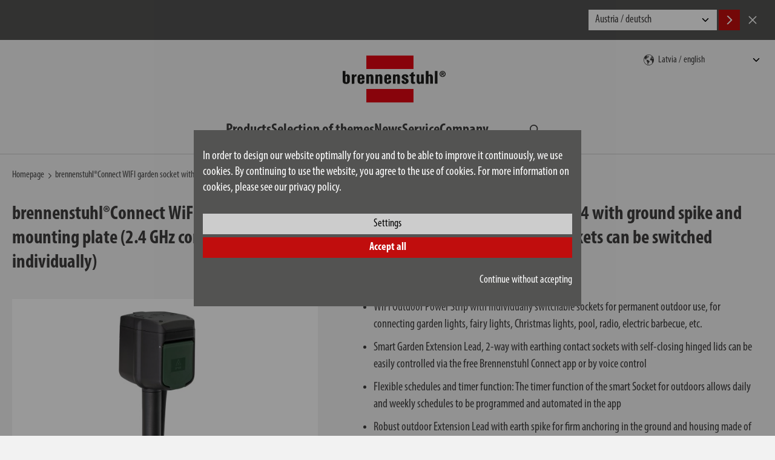

--- FILE ---
content_type: text/html; charset=UTF-8
request_url: https://www.brennenstuhl.com/en-LV/brennenstuhl-connect-wifi-garden-socket-with-earth-spike-and-mounting-plate-ip44-2-fold-10m
body_size: 14094
content:
<!DOCTYPE html>
<!--[if lte IE 8 ]><html class="lte-ie8 no-js" lang="de""><![endif]-->
<!--[if IE 9 ]><html class="ie9 no-js" lang="de""><![endif]-->
<!--[if (gt IE 9)|!(IE)]><!-->
<html class="no-js lang-en" lang="en">
<!--<![endif]-->

<head>

    
    <base href="https://www.brennenstuhl.com/"> 

    <script type="text/javascript">
        if (top !== self) {
            top.location.replace(self.location.href);
        }

        window.name = "dce7f9151f3d0b56efec5730fd7842bf3cef2812";
    </script>

    <meta charset="utf-8">
    <meta http-equiv="X-UA-Compatible" content="IE=edge,chrome=1">
    <meta name="viewport" content="width=device-width, initial-scale=1">

    <title>brennenstuhl®Connect WIFI garden socket with earth spike and mounting plate IP44 2-fold 10m | brennenstuhl®</title>

    <meta name="author" content="Interface Medien GmbH - www.interface-medien.de">
    <meta name="publisher" content="Interface Medien GmbH - www.interface-medien.de">
    <meta name="copyright" content="">
    <meta name="description" content="brennenstuhl®Connect WIFI garden socket with earth spike and mounting plate IP44 2-fold 10m ✓ WiFi Outdoor Power Strip with individually switchable sockets for permanent outdoor use, for connecting garden lights, fairy lights, Christmas lights, pool, radio, electric barbecue, etc. ✓ brennenstuhl®">
    <meta name="keywords" content="outdoor socket, outdoor extension lead, outdoor extension lead waterproof, outdoor plug sockets waterproof, outside socket, smart extension lead, smart power strip, outdoor extension cable"> 

    <link rel="canonical" href="https://www.brennenstuhl.com/en-LV/brennenstuhl-connect-wifi-garden-socket-with-earth-spike-and-mounting-plate-ip44-2-fold-10m"/>
<link rel="alternate" hreflang="de-AT" href="https://www.brennenstuhl.at/de-AT/brennenstuhl-connect-wifi-gartensteckdose-mit-erdspiess-und-montageplatte-ip44-2-fach-10m-h07rn-f3g1-5" />
<link rel="alternate" hreflang="de-DE" href="https://www.brennenstuhl.com/de-DE/brennenstuhl-connect-wifi-gartensteckdose-mit-erdspiess-und-montageplatte-ip44-2-fach-10m-h07rn-f3g1-5-1" />
<link rel="alternate" hreflang="de-IT" href="https://www.brennenstuhl.com/de-IT/brennenstuhl-connect-wifi-gartensteckdose-mit-erdspiess-und-montageplatte-ip44-2-fach-10m-h07rn-f3g1-5" />
<link rel="alternate" hreflang="en-AT" href="https://www.brennenstuhl.at/en-AT/brennenstuhl-connect-wifi-garden-socket-with-earth-spike-and-mounting-plate-ip44-2-fold-10m" />
<link rel="alternate" hreflang="en-CZ" href="https://www.brennenstuhl.com/en-CZ/brennenstuhl-connect-wifi-garden-socket-with-earth-spike-and-mounting-plate-ip44-2-fold-10m" />
<link rel="alternate" hreflang="en-DE" href="https://www.brennenstuhl.com/en-DE/brennenstuhl-connect-wifi-garden-socket-with-earth-spike-and-mounting-plate-ip44-2-fold-10m" />
<link rel="alternate" hreflang="en-EE" href="https://www.brennenstuhl.com/en-EE/brennenstuhl-connect-wifi-garden-socket-with-earth-spike-and-mounting-plate-ip44-2-fold-10m" />
<link rel="alternate" hreflang="en-EG" href="https://www.brennenstuhl.com/en-EG/brennenstuhl-connect-wifi-garden-socket-with-earth-spike-and-mounting-plate-ip44-2-fold-10m" />
<link rel="alternate" hreflang="en-FI" href="https://www.brennenstuhl.com/en-FI/brennenstuhl-connect-wifi-garden-socket-with-earth-spike-and-mounting-plate-ip44-2-fold-10m" />
<link rel="alternate" hreflang="en-HR" href="https://www.brennenstuhl.com/en-HR/brennenstuhl-connect-wifi-garden-socket-with-earth-spike-and-mounting-plate-ip44-2-fold-10m" />
<link rel="alternate" hreflang="en-HU" href="https://www.brennenstuhl.com/en-HU/brennenstuhl-connect-wifi-garden-socket-with-earth-spike-and-mounting-plate-ip44-2-fold-10m" />
<link rel="alternate" hreflang="en-LT" href="https://www.brennenstuhl.com/en-LT/brennenstuhl-connect-wifi-garden-socket-with-earth-spike-and-mounting-plate-ip44-2-fold-10m" />
<link rel="alternate" hreflang="en-LV" href="https://www.brennenstuhl.com/en-LV/brennenstuhl-connect-wifi-garden-socket-with-earth-spike-and-mounting-plate-ip44-2-fold-10m" />
<link rel="alternate" hreflang="en-PT" href="https://www.brennenstuhl.com/en-PT/brennenstuhl-connect-wifi-garden-socket-with-earth-spike-and-mounting-plate-ip44-2-fold-10m" />
<link rel="alternate" hreflang="en-SE" href="https://www.brennenstuhl.com/en-SV/brennenstuhl-connect-wifi-garden-socket-with-earth-spike-and-mounting-plate-ip44-2-fold-10m" />
<link rel="alternate" hreflang="en-SI" href="https://www.brennenstuhl.com/en-SL/brennenstuhl-connect-wifi-garden-socket-with-earth-spike-and-mounting-plate-ip44-2-fold-10m" />
<link rel="alternate" hreflang="en-TR" href="https://www.brennenstuhl.com.tr/en-TR/brennenstuhl-connect-wifi-garden-socket-with-earth-spike-and-mounting-plate-ip44-2-fold-10m" />
<link rel="alternate" hreflang="es-ES" href="https://www.brennenstuhl.es/es-ES/brennenstuhl-connect-toma-de-jardin-wifi-con-toma-de-tierra-y-placa-de-montaje-ip44-2-veces-10m" />
<link rel="alternate" hreflang="hu-HU" href="https://www.brennenstuhl.com/hu-HU/brennenstuhl-connect-wifi-kerti-aljzat-aljzattal-es-szerelolemezzel-ip44-2-szeres-10m-h07rn-f3g1.5-h07rn-f3g1.5" />
<link rel="alternate" hreflang="it-IT" href="https://www.brennenstuhl.it/it-IT/brennenstuhl-connect-presa-da-giardino-wifi-con-puntale-di-terra-e-piastra-di-montaggio-ip44-2-volte-10m" />
<link rel="alternate" hreflang="nl-NL" href="https://www.brennenstuhl.nl/nl-NL/brennenstuhl-connect-wifi-garden-socket-with-earth-spike-and-mounting-plate-ip44-2-voudig-10m" />
<link rel="alternate" hreflang="ru-RU" href="https://www.brennenstuhl.ru/ru-RU/brennenstuhl-connect-wifi-garden-socket-with-earth-spike-and-mounting-plate-ip44-2-fold-10m" />
<link rel="alternate" hreflang="sk-SK" href="https://www.brennenstuhl.com/sk-SK/brennenstuhl-connect-wifi-zahradna-zasuvka-so-zemniacim-hrotom-a-montaznou-doskou-ip44-2-nasobna-10m-h07rn-f3g1-5" />
<link rel="alternate" hreflang="sv-SE" href="https://www.brennenstuhl.com/sv-SE/brennenstuhl-connect-wifi-garden-socket-with-earth-spike-and-mounting-plate-ip44-2-fold-10m" />
<link rel="alternate" hreflang="x-default" href="https://www.brennenstuhl.com/en-DE/brennenstuhl-connect-wifi-garden-socket-with-earth-spike-and-mounting-plate-ip44-2-fold-10m" />
<meta name="robots" content="index, follow">

    <link rel="apple-touch-icon" sizes="180x180" href="skins/website/en/images/favicon/apple-touch-icon.png?v=bOvb3AGPB6">
    <link rel="icon" type="image/png" href="skins/website/en/images/favicon/favicon-32x32.png?v=bOvb3AGPB6" sizes="32x32">
    <link rel="icon" type="image/png" href="skins/website/en/images/favicon/favicon-16x16.png?v=bOvb3AGPB6" sizes="16x16">
    <link rel="manifest" href="skins/website/en/images/favicon/site.webmanifest?v=bOvb3AGPB6">
    <link rel="mask-icon" href="skins/website/en/images/favicon/safari-pinned-tab.svg?v=bOvb3AGPB6" color="#e1412c">
    <link rel="shortcut icon" href="skins/website/en/images/favicon/favicon.ico?v=bOvb3AGPB6">
    <meta name="apple-mobile-web-app-title" content="brennenstuhl">
    <meta name="application-name" content="brennenstuhl">
    <meta name="msapplication-config" content="skins/website/en/images/favicon/browserconfig.xml?v=bOvb3AGPB6">
    <meta name="theme-color" content="#ffffff">

    <style>.icon { width:1em; height:1em }</style>
    
    <link rel="stylesheet" href="https://use.typekit.net/jsm6ziy.css">
    
    <link href="skins/website/dependencies/pickadate/lib/compressed/themes/default.css" rel="stylesheet" media="screen" type="text/css">
    <link href="skins/website/dependencies/pickadate/lib/compressed/themes/default.date.css" rel="stylesheet" media="screen" type="text/css">
    <link href="skins/website/dependencies/pickadate/lib/compressed/themes/default.time.css" rel="stylesheet" media="screen" type="text/css">

    <link href="skins/website/en/accessories/styles/screen.css?d=251205-104126" rel="stylesheet" type="text/css">
    <link href="skins/website/en/accessories/styles/print.css?d=241106-104220" media="print" rel="stylesheet" type="text/css">
    <link href="skins/dark/en/accessories/styles/css-modules.php?skin=website&lang=en&country=lv&module=shop_articles&d=2026-01-27" rel="stylesheet" type="text/css">
    

    <script type="text/javascript">
        var SERVER_NAME = 'https://www.brennenstuhl.com/' ;
        var SETUP_INDEX = 'index.php' ;
        var CSRF_TOKEN  = 'gKMfTXp6WF' ;
        var CONSOLE_LOG = 'FALSE' ;

        var rollover = [];
    </script>

    <script src="skins/website/dependencies/modernizr/modernizr.js?d=241106-103242"></script>

    <script>
                 // Define dataLayer and the gtag function.
                 window.dataLayer = window.dataLayer || [];

                 function gtag () {
                     dataLayer.push ( arguments ) ;
                 }
                 
                 // Consent festlegen
                 gtag('consent', 'default', {
                   'ad_storage': 'denied',
                    'ad_user_data': 'denied',
                    'ad_personalization': 'denied',
                    'analytics_storage': 'denied'
                 });
                 </script><!-- Google Tag Manager -->
            <script>(function(w,d,s,l,i){w[l]=w[l]||[];w[l].push({'gtm.start':
            new Date().getTime(),event:'gtm.js'});var f=d.getElementsByTagName(s)[0],
            j=d.createElement(s),dl=l!='dataLayer'?'&l='+l:'';j.async=true;j.src=
            'https://www.googletagmanager.com/gtm.js?id='+i+dl;f.parentNode.insertBefore(j,f);
            })(window,document,'script','dataLayer','GTM-55B57F8');</script>
            <!-- End Google Tag Manager --><script type="application/ld+json">
                              {
                                  "@context": "http://schema.org/", 
                                  "@type": "Product", 
                                  "name": "brennenstuhl®Connect WIFI garden socket with earth spike and mounting plate IP44 2-fold 10m",
                                  "image": "https://www.brennenstuhl.com/temp/explorer/files/shop_articles/en-DE/images/4007123673520_1154540601____product__________015343______xx.300dpi.jpg",
                                  "description": "brennenstuhl®Connect WiFi Power Strip 2-way / Smart Extension Lead for Garden IP44 with ground spike and mounting plate (2.4 GHz compatible with Alexa and Google Assistant, 10m cable, sockets can be switched individually)",
                                  "brand": "Brennenstuhl",
                                  "sku": "1154540601",
                                  "gtin13": "4007123673520"
                              }
                              </script><script type="application/ld+json">
                      {
                          "@context": "http://schema.org/", 
                          "@type": "BreadcrumbList", 
                          "itemListElement": [
                              { 
                        "@type": "ListItem", 
                        "position": "1", 
                        "item": { 
                            "@id": "https://www.brennenstuhl.com/en-LV", 
                            "name": "Homepage",
                            "image": "https://www.brennenstuhl.com/skins/website/en/images/logo_brennenstuhl_2016.svg"
                        } 
                    }, { 
                            "@type": "ListItem", 
                            "position": "2", 
                            "item": { 
                                "@id": "https://www.brennenstuhl.com/index.php?module=shop_articles&index[shop_articles][action]=details&index[shop_articles][data][shop_articles_id]=1171581318", 
                                "name": "brennenstuhl®Connect WIFI garden socket with earth spike and mounting plate IP44 2-fold 10m"
                            } 
                        }
                          ]
                      }
                      </script>
</head>

<body class="user-is-tabbing">
    <!-- Google Tag Manager (noscript) -->
            <noscript><iframe src="https://www.googletagmanager.com/ns.html?id=GTM-55B57F8"
            height="0" width="0" style="display:none;visibility:hidden"></iframe></noscript>
            <!-- End Google Tag Manager (noscript) --> 

    <div class="site-wrapper website-skin">
        <div class="site-canvas">
            <div class="gebaeck-notice-popup">
                            <div class="gebaeck-notice-popup__text">

                                    
    

    <h2>This website uses cookies</h2>
<p>We use cookies to show you the right content for your language and devices (Necessary), to present content selected for you (Preferences), to analyse traffic to our website (Statistics) and to offer you our best special offers on other websites (Marketing).</p>
<p>By clicking on "ACCEPT", you consent to the use of cookies. You can change or revoke your cookie settings at any time in the footer under "Cookie settings". You can find detailed information in our privacy policy.</p>

    


                            </div>

                            <div class="gebaeck-notice-popup__form checkbox-tree">
                                <ul class="ticks custom-ticks">

                                    
                        <li>
                            <div class="accordion js-accordion">
                                <label class="gebaeck-notice__necessary">
                                    <input class="gebaeck-input__checkbox" type="checkbox" name="core" value="1" checked="checked" disabled="disabled" />
                                    <span>Necessary</span>
                                </label>
                                <button type="button" class="accordion__toggle"><span class="visually-hidden">Necessary</span></button>
                                <div class="accordion__content"><p>These cookies are necessary for the functionality of our website and cannot be deactivated (e.g. session cookies).</p></div>
                            </div>
                        </li>
                        <li>
                            <div class="accordion js-accordion">
                                <label>
                                    <input class="gebaeck-input__checkbox" type="checkbox" name="setup" value="1"/>
                                    <span>Preferences</span>
                                </label>
                                <button type="button" class="accordion__toggle"><span class="visually-hidden">Preferences</span></button>
                                <div class="accordion__content">
                                    <p>These cookies make it possible, among other things, to display your previously viewed articles and to recommend similar articles. Further information can be found in our privacy policy and that of the respective provider;
                                    <ul> <li>
                                            <label>
                                                <input class="gebaeck-input__checkbox" type="checkbox" name="Google_setup" value="1"/>
                                                <span>Google</span>
                                            </label>
                                        </li> <li>
                                            <label>
                                                <input class="gebaeck-input__checkbox" type="checkbox" name="IbaseInStatsUTM_setup" value="1"/>
                                                <span>User Tracking</span>
                                            </label>
                                        </li></ul>
                                </div>
                            </div>
                        </li>
                        <li>
                            <div class="accordion js-accordion">
                                <label>
                                    <input class="gebaeck-input__checkbox" type="checkbox" name="stats" value="1"/>
                                    <span>Statistics</span>
                                </label>
                                <button type="button" class="accordion__toggle"><span class="visually-hidden">Statistics</span></button>
                                <div class="accordion__content">
                                    <p>These cookies help us to understand how visitors interact with our website. The information is collected and analyzed anonymously. Depending on the tool, one or more cookies from the same provider are set. Further information can be found in our privacy policy and that of the respective provider;
                                    <ul> <li>
                                            <label>
                                                <input class="gebaeck-input__checkbox" type="checkbox" name="Google_stats" value="1"/>
                                                <span>Google</span>
                                            </label>
                                        </li></ul>
                                </div>
                            </div>
                        </li>
                        <li>
                            <div class="accordion js-accordion">
                                <label>
                                    <input class="gebaeck-input__checkbox" type="checkbox" name="tracking" value="1"/>
                                    <span>Marketing</span>
                                </label>
                                <button type="button" class="accordion__toggle"><span class="visually-hidden">Marketing</span></button>
                                <div class="accordion__content">
                                    <p>We need these cookies to show you our advertising on other websites, for example. If you deactivate them, you will be shown other advertising instead. Further information can be found in our privacy policy and that of the respective provider;
                                    <ul> <li>
                                            <label>
                                                <input class="gebaeck-input__checkbox" type="checkbox" name="Amazon_tracking" value="1"/>
                                                <span>Amazon</span>
                                            </label>
                                        </li> <li>
                                            <label>
                                                <input class="gebaeck-input__checkbox" type="checkbox" name="Google_tracking" value="1"/>
                                                <span>Google</span>
                                            </label>
                                        </li></ul>
                                </div>
                            </div>
                        </li>

                                </ul>
                                <div class="gebaeck-notice__buttons">
                                    <button type="button" class="btn btn--primary btn--gebaeck-notice-all">Accept all</button>
                                    <button type="button" class="btn btn--white btn--gebaeck-notice">Save configuration</button>
                                </div>
                            </div>

                        </div>

                        <div class="gebaeck-notice gebaeck-notice--advanced">
                            <div class="gebaeck-notice__container">
                                <div class="gebaeck-notice__content">

                                    <div class="gebaeck-notice__text">
                                        
    

    <p>In order to design our website optimally for you and to be able to improve it continuously, we use cookies. By continuing to use the website, you agree to the use of cookies. For more information on cookies, please see our privacy policy.</p>

    


                                    </div>

                                    <div class="gebaeck-notice__buttons">
                                    <button type="button" class="btn btn--white btn--gebaeck-notice-config">Settings</button>
                                    <button type="button" class="btn btn--primary btn--gebaeck-notice-all">Accept all</button>
                                    <div class="text-sm-end mt-3">
                                        <button type="button" class="btn no-btn btn--no-cookies btn--privacy-notice-only-necessary">Continue without accepting</button>
                                    </div>
                                    </div>
                                </div>

                            </div>
                        </div>
            <a class="skip-to-content-link" href="/en-LV/brennenstuhl-connect-wifi-garden-socket-with-earth-spike-and-mounting-plate-ip44-2-fold-10m#content">Skip to content</a>

            <div class="site-language-suggest">
    <div class="container">
        <div class="site-language-suggest__wrapper">
            <p class="site-language-suggest__notice"></p>
            <div class="site-language-suggest__options">
                <select onchange="document.location = this.value;" id="lang-suggest" class="site-language-suggest__select">
                    
                        <option value="https://www.brennenstuhl.at/de-AT/brennenstuhl-connect-wifi-gartensteckdose-mit-erdspiess-und-montageplatte-ip44-2-fach-10m-h07rn-f3g1-5">Austria / deutsch</option>
                    
                        <option value="https://www.brennenstuhl.at/en-AT/brennenstuhl-connect-wifi-garden-socket-with-earth-spike-and-mounting-plate-ip44-2-fold-10m">Austria / english</option>
                    
                        <option value="https://www.brennenstuhl.be/?lang=nl">Belgium / nederlands</option>
                    
                        <option value="https://www.brennenstuhl.be/?lang=fr">Belgium / fran&#231;ais</option>
                    
                        <option value="https://www.brennenstuhl.com/">China 中国 / 中文</option>
                    
                        <option value="https://www.brennenstuhl.com/en-HR/brennenstuhl-connect-wifi-garden-socket-with-earth-spike-and-mounting-plate-ip44-2-fold-10m">Croatia / english</option>
                    
                        <option value="https://www.brennenstuhl.com/">Czech Republic / český</option>
                    
                        <option value="https://www.brennenstuhl.com/en-CZ/brennenstuhl-connect-wifi-garden-socket-with-earth-spike-and-mounting-plate-ip44-2-fold-10m">Czech Republic / english</option>
                    
                        <option value="https://www.brennenstuhl.dk/">Denmark / dansk</option>
                    
                        <option value="https://www.brennenstuhl.com/en-EG/brennenstuhl-connect-wifi-garden-socket-with-earth-spike-and-mounting-plate-ip44-2-fold-10m">Egypt / english</option>
                    
                        <option value="https://www.brennenstuhl.com/en-EE/brennenstuhl-connect-wifi-garden-socket-with-earth-spike-and-mounting-plate-ip44-2-fold-10m">Estonia / english</option>
                    
                        <option value="https://www.brennenstuhl.com/en-FI/brennenstuhl-connect-wifi-garden-socket-with-earth-spike-and-mounting-plate-ip44-2-fold-10m">Finland / english</option>
                    
                        <option value="https://www.brennenstuhl.fr/">France / fran&#231;ais</option>
                    
                        <option value="https://www.brennenstuhl.com/de-DE/brennenstuhl-connect-wifi-gartensteckdose-mit-erdspiess-und-montageplatte-ip44-2-fach-10m-h07rn-f3g1-5-1">Germany / deutsch</option>
                    
                        <option value="https://www.brennenstuhl.com/en-DE/brennenstuhl-connect-wifi-garden-socket-with-earth-spike-and-mounting-plate-ip44-2-fold-10m">Germany / english</option>
                    
                        <option value="https://www.brennenstuhl.co.uk/">Great Britain / english</option>
                    
                        <option value="https://www.brennenstuhl.com/hu-HU/brennenstuhl-connect-wifi-kerti-aljzat-aljzattal-es-szerelolemezzel-ip44-2-szeres-10m-h07rn-f3g1.5-h07rn-f3g1.5">Hungary / magyar</option>
                    
                        <option value="https://www.brennenstuhl.com/en-HU/brennenstuhl-connect-wifi-garden-socket-with-earth-spike-and-mounting-plate-ip44-2-fold-10m">Hungary / english</option>
                    
                        <option value="https://www.brennenstuhl.it/it-IT/brennenstuhl-connect-presa-da-giardino-wifi-con-puntale-di-terra-e-piastra-di-montaggio-ip44-2-volte-10m">Italy / italiano</option>
                    
                        <option value="https://www.brennenstuhl.com/de-IT/brennenstuhl-connect-wifi-gartensteckdose-mit-erdspiess-und-montageplatte-ip44-2-fach-10m-h07rn-f3g1-5">Italy / deutsch</option>
                    
                        <option value="https://www.brennenstuhl.com/en-LV/brennenstuhl-connect-wifi-garden-socket-with-earth-spike-and-mounting-plate-ip44-2-fold-10m">Latvia / english</option>
                    
                        <option value="https://www.brennenstuhl.com/en-LT/brennenstuhl-connect-wifi-garden-socket-with-earth-spike-and-mounting-plate-ip44-2-fold-10m">Lithuania / english</option>
                    
                        <option value="https://www.brennenstuhl.com/">Malta / english</option>
                    
                        <option value="https://www.brennenstuhl.nl/nl-NL/brennenstuhl-connect-wifi-garden-socket-with-earth-spike-and-mounting-plate-ip44-2-voudig-10m">Netherlands / nederlands</option>
                    
                        <option value="https://www.brennenstuhl.com/">Poland / polski</option>
                    
                        <option value="https://www.brennenstuhl.com/en-PT/brennenstuhl-connect-wifi-garden-socket-with-earth-spike-and-mounting-plate-ip44-2-fold-10m">Portugal / english</option>
                    
                        <option value="https://www.brennenstuhl.ru/ru-RU/brennenstuhl-connect-wifi-garden-socket-with-earth-spike-and-mounting-plate-ip44-2-fold-10m">Russia / Kazakhstan / русский</option>
                    
                        <option value="https://www.brennenstuhl.com/sk-SK/brennenstuhl-connect-wifi-zahradna-zasuvka-so-zemniacim-hrotom-a-montaznou-doskou-ip44-2-nasobna-10m-h07rn-f3g1-5">Slovakia / slovenský</option>
                    
                        <option value="https://www.brennenstuhl.com/en-SL/brennenstuhl-connect-wifi-garden-socket-with-earth-spike-and-mounting-plate-ip44-2-fold-10m">Slovenia / english</option>
                    
                        <option value="https://www.brennenstuhl.es/es-ES/brennenstuhl-connect-toma-de-jardin-wifi-con-toma-de-tierra-y-placa-de-montaje-ip44-2-veces-10m">Spain / español</option>
                    
                        <option value="https://www.brennenstuhl.com/sv-SE/brennenstuhl-connect-wifi-garden-socket-with-earth-spike-and-mounting-plate-ip44-2-fold-10m">Sweden / svenska</option>
                    
                        <option value="https://www.brennenstuhl.com/en-SV/brennenstuhl-connect-wifi-garden-socket-with-earth-spike-and-mounting-plate-ip44-2-fold-10m">Sweden / english</option>
                    
                        <option value="https://www.lectra-t.com/?lang=de">Switzerland / deutsch</option>
                    
                        <option value="https://www.lectra-t.com/?lang=fr">Switzerland / fran&#231;ais</option>
                    
                        <option value="https://www.lectra-t.com/?lang=it">Switzerland / italiano</option>
                    
                        <option value="https://www.brennenstuhl.com.tr/en-TR/brennenstuhl-connect-wifi-garden-socket-with-earth-spike-and-mounting-plate-ip44-2-fold-10m">Turkey / english</option>
                    
                        <option value="https://www.brennenstuhl.com/">Others / english</option>
                    
                </select>
                <button class="btn btn--primary site-language-suggest__btn site-language-suggest__btn--accept language-suggest__btn--accept" aria-label="Accept">
                    <svg class="icon" aria-hidden="true">
                        <use xlink:href="skins/website/en/accessories/svgsprite/sprite.svg#fl_arrow_right"></use>
                    </svg>
                </button>
                <button class="btn site-language-suggest__btn site-language-suggest__btn--decline language-suggest__btn--decline" aria-label="Cancel">
                    <svg class="icon" aria-hidden="true">
                        <use xlink:href="skins/website/en/accessories/svgsprite/sprite.svg#close"></use>
                    </svg>
                </button>
            </div>
        </div>
    </div>
</div>


            <header class="site-header sticky-header" role="banner">
                <div class="container">
                    <div class="site-header__main">
                        <section class="site-nav site-nav--mobile site-header__nav js-dropdown js-dropdown--keep-open">
                            <button type="button" class="mobile-nav__toggle" aria-expanded="false" aria-haspopup="true" aria-controls="main-nav" aria-label="Toggle navigation">
                                <div class="hamburger">
                                    <div class="hamburger__bar"></div>
                                    <div class="hamburger__bar"></div>
                                    <div class="hamburger__bar"></div>
                                </div>
                            </button>
                            <div class="mobile-nav__content">
                                <nav class="nav-main" aria-label="Main" id="main-nav">
                                    <ul>
                                        <li class="nav_shop_articles">
                                            <div class="nav-accordion js-accordion">
                                                <button type="button" class="accordion__toggle">
                                                    <span>Products</span>
                                                </button>
                                                <div class="accordion__content nav-accordion__content pb-0">
                                                    <ul class="nav-products-list">
                                                        
<li class="nav-accordion">
    
    <div class="product-menu-item">
        <a href="en-LV/products/extension-leads" class="nav-accordion__link">
            <svg class="icon product-menu-item__icon" aria-hidden="true">
                <use xlink:href="skins/website/en/accessories/svgsprite/sprite.svg?d=250701-120751#cat_steckdosenleisten"></use>
            </svg>
            <span>Extension leads</span>
        </a>
        <button type="button" class="accordion__toggle nav-accordion__toggle nav-accordion__toggle--product-nested">
            <span class="visually-hidden">Products Subcategories</span>
        </button>
        <div class="accordion__content nav-accordion__content product-menu-item__content">
            <a href="index.php?module=shop_articles&index%5Bshop_articles%5D%5Baction%5D=overview&index%5Bshop_articles%5D%5Bcategory%5D=18&index%5Bshop_articles%5D%5Battrib%5D%5BSteckdosenleiste1Details%2FLayout%2Ftab_electrical_values%2Fovervoltage_protection%2Fwith_over_voltage_protection%5D%5B%5D=No&index%5Bshop_articles%5D%5Battrib%5D%5BSteckdosenleiste1Details%2FLayout%2Ftab_plug_system%2Fsocket%2Fnumber_of_socket_outlets_total%5D%5Bmin%5D=1&index%5Bshop_articles%5D%5Battrib%5D%5BSteckdosenleiste1Details%2FLayout%2Ftab_plug_system%2Fsocket%2Fnumber_of_socket_outlets_total%5D%5Bmax%5D=16&index%5Bshop_articles%5D%5Battrib%5D%5BSteckdosenleiste1Details%2FLayout%2Ftab_plug_system%2Fsocket%2Fnumber_of_socket_outlets_total%5D%5Bmin_abs%5D=1&index%5Bshop_articles%5D%5Battrib%5D%5BSteckdosenleiste1Details%2FLayout%2Ftab_plug_system%2Fsocket%2Fnumber_of_socket_outlets_total%5D%5Bmax_abs%5D=16&token=jwRGARF8pI">without</a>


<a href="index.php?module=shop_articles&index%5Bshop_articles%5D%5Baction%5D=overview&index%5Bshop_articles%5D%5Bcategory%5D=18&index%5Bshop_articles%5D%5Battrib%5D%5BSteckdosenleiste1Details%2FLayout%2Ftab_electrical_values%2Fovervoltage_protection%2Fwith_over_voltage_protection%5D%5B%5D=Yes&index%5Bshop_articles%5D%5Battrib%5D%5BSteckdosenleiste1Details%2FLayout%2Ftab_plug_system%2Fsocket%2Fnumber_of_socket_outlets_total%5D%5Bmin%5D=1&index%5Bshop_articles%5D%5Battrib%5D%5BSteckdosenleiste1Details%2FLayout%2Ftab_plug_system%2Fsocket%2Fnumber_of_socket_outlets_total%5D%5Bmax%5D=16&index%5Bshop_articles%5D%5Battrib%5D%5BSteckdosenleiste1Details%2FLayout%2Ftab_plug_system%2Fsocket%2Fnumber_of_socket_outlets_total%5D%5Bmin_abs%5D=1&index%5Bshop_articles%5D%5Battrib%5D%5BSteckdosenleiste1Details%2FLayout%2Ftab_plug_system%2Fsocket%2Fnumber_of_socket_outlets_total%5D%5Bmax_abs%5D=16&token=jwRGARF8pI">with surge protection</a>
        </div>
    </div>
    
</li>

<li class="nav-accordion">
    
    <div class="product-menu-item">
        <a href="en-LV/products/cable-reels" class="nav-accordion__link">
            <svg class="icon product-menu-item__icon" aria-hidden="true">
                <use xlink:href="skins/website/en/accessories/svgsprite/sprite.svg?d=250701-120751#cat_kabeltrommeln"></use>
            </svg>
            <span>Cable Reels</span>
        </a>
        <button type="button" class="accordion__toggle nav-accordion__toggle nav-accordion__toggle--product-nested">
            <span class="visually-hidden">Products Subcategories</span>
        </button>
        <div class="accordion__content nav-accordion__content product-menu-item__content">
            <a href="index.php?module=shop_articles&index%5Bshop_articles%5D%5Baction%5D=overview&index%5Bshop_articles%5D%5Bcategory%5D=145&index%5Bshop_articles%5D%5Battrib%5D%5BKabel%2FLayout%2Ftab_general%2Fcable_length%5D%5Bmin%5D=1&index%5Bshop_articles%5D%5Battrib%5D%5BKabel%2FLayout%2Ftab_general%2Fcable_length%5D%5Bmax%5D=30&index%5Bshop_articles%5D%5Battrib%5D%5BKabel%2FLayout%2Ftab_general%2Fcable_length%5D%5Bmin_abs%5D=1.5&index%5Bshop_articles%5D%5Battrib%5D%5BKabel%2FLayout%2Ftab_general%2Fcable_length%5D%5Bmax_abs%5D=30&index%5Bshop_articles%5D%5Battrib%5D%5BLeitung%2FLayout%2Ftab_range_of_application%2Fdegree_of_protection%2Fsuitable_for_outdoor_area%5D%5B%5D=No&token=kLTw6RUXs6">outdoor</a>

<a href="index.php?module=shop_articles&index%5Bshop_articles%5D%5Baction%5D=overview&index%5Bshop_articles%5D%5Bcategory%5D=23&index%5Bshop_articles%5D%5Battrib%5D%5BKabel%2FLayout%2Ftab_general%2Fcable_length%5D%5Bmin%5D=3&index%5Bshop_articles%5D%5Battrib%5D%5BKabel%2FLayout%2Ftab_general%2Fcable_length%5D%5Bmax%5D=50&index%5Bshop_articles%5D%5Battrib%5D%5BKabel%2FLayout%2Ftab_general%2Fcable_length%5D%5Bmin_abs%5D=3&index%5Bshop_articles%5D%5Battrib%5D%5BKabel%2FLayout%2Ftab_general%2Fcable_length%5D%5Bmax_abs%5D=50&index%5Bshop_articles%5D%5Battrib%5D%5BKabeltrommel%2Ftab_public%2Ftab_plug_system%2Fsocket%2Fnumber_of_socket_outlets_total%5D%5Bmin%5D=0&index%5Bshop_articles%5D%5Battrib%5D%5BKabeltrommel%2Ftab_public%2Ftab_plug_system%2Fsocket%2Fnumber_of_socket_outlets_total%5D%5Bmax%5D=7&index%5Bshop_articles%5D%5Battrib%5D%5BKabeltrommel%2Ftab_public%2Ftab_plug_system%2Fsocket%2Fnumber_of_socket_outlets_total%5D%5Bmin_abs%5D=0&index%5Bshop_articles%5D%5Battrib%5D%5BKabeltrommel%2Ftab_public%2Ftab_plug_system%2Fsocket%2Fnumber_of_socket_outlets_total%5D%5Bmax_abs%5D=7&index%5Bshop_articles%5D%5Battrib%5D%5BKabeltrommel%2Ftab_public%2Ftab_range_of_application%2Fdegree_of_protection%2Frange_of_application%5D%5B%5D=Indoor&token=jwRGARF8pI">indoor</a>
        </div>
    </div>
    
</li>

<li class="nav-accordion">
    
    <a class="product-menu-item__link" href="en-LV/products/power-distributors">
        <svg class="icon product-menu-item__icon" aria-hidden="true">
            <use xlink:href="skins/website/en/accessories/svgsprite/sprite.svg?d=250701-120751#cat_stromverteiler"></use>
        </svg>
        <span>Power distributors</span>
    </a>
    
</li>

<li class="nav-accordion">
    
    <div class="product-menu-item">
        <a href="en-LV/products/extension-cables" class="nav-accordion__link">
            <svg class="icon product-menu-item__icon" aria-hidden="true">
                <use xlink:href="skins/website/en/accessories/svgsprite/sprite.svg?d=250701-120751#cat_verlaengerungskabel"></use>
            </svg>
            <span>Extension Cables</span>
        </a>
        <button type="button" class="accordion__toggle nav-accordion__toggle nav-accordion__toggle--product-nested">
            <span class="visually-hidden">Products Subcategories</span>
        </button>
        <div class="accordion__content nav-accordion__content product-menu-item__content">
            <a href="index.php?module=shop_articles&index%5Bshop_articles%5D%5Baction%5D=overview&index%5Bshop_articles%5D%5Bcategory%5D=25&index%5Bshop_articles%5D%5Battrib%5D%5BKabel%2FLayout%2Ftab_general%2Fcable_length%5D%5Bmin%5D=1&index%5Bshop_articles%5D%5Battrib%5D%5BKabel%2FLayout%2Ftab_general%2Fcable_length%5D%5Bmax%5D=40&index%5Bshop_articles%5D%5Battrib%5D%5BKabel%2FLayout%2Ftab_general%2Fcable_length%5D%5Bmin_abs%5D=1.5&index%5Bshop_articles%5D%5Battrib%5D%5BKabel%2FLayout%2Ftab_general%2Fcable_length%5D%5Bmax_abs%5D=40&index%5Bshop_articles%5D%5Battrib%5D%5BLeitung%2FLayout%2Ftab_range_of_application%2Fdegree_of_protection%2Fsuitable_for_outdoor_area%5D%5B%5D=Yes&token=jwRGARF8pI">outdoor</a>

<a href="index.php?module=shop_articles&index%5Bshop_articles%5D%5Baction%5D=overview&index%5Bshop_articles%5D%5Bcategory%5D=25&index%5Bshop_articles%5D%5Battrib%5D%5BKabel%2FLayout%2Ftab_general%2Fcable_length%5D%5Bmin%5D=1&index%5Bshop_articles%5D%5Battrib%5D%5BKabel%2FLayout%2Ftab_general%2Fcable_length%5D%5Bmax%5D=40&index%5Bshop_articles%5D%5Battrib%5D%5BKabel%2FLayout%2Ftab_general%2Fcable_length%5D%5Bmin_abs%5D=1.5&index%5Bshop_articles%5D%5Battrib%5D%5BKabel%2FLayout%2Ftab_general%2Fcable_length%5D%5Bmax_abs%5D=40&index%5Bshop_articles%5D%5Battrib%5D%5BLeitung%2FLayout%2Ftab_range_of_application%2Fdegree_of_protection%2Fsuitable_for_outdoor_area%5D%5B%5D=No&token=jwRGARF8pI">indoor</a>
        </div>
    </div>
    
</li>

<li class="nav-accordion">
    
    <a class="product-menu-item__link" href="en-LV/products/led-construction-work-lights">
        <svg class="icon product-menu-item__icon" aria-hidden="true">
            <use xlink:href="skins/website/en/accessories/svgsprite/sprite.svg?d=250701-120751#cat_led_baustrahler"></use>
        </svg>
        <span>LED Construction & Work Lights</span>
    </a>
    
</li>

<li class="nav-accordion">
    
    <a class="product-menu-item__link" href="en-LV/products/led-floodlights">
        <svg class="icon product-menu-item__icon" aria-hidden="true">
            <use xlink:href="skins/website/en/accessories/svgsprite/sprite.svg?d=250701-120751#cat_led_strahler"></use>
        </svg>
        <span>LED floodlights</span>
    </a>
    
</li>

<li class="nav-accordion">
    
    <a class="product-menu-item__link" href="en-LV/products/led-flashlights-hand-torches-night-lights">
        <svg class="icon product-menu-item__icon" aria-hidden="true">
            <use xlink:href="skins/website/en/accessories/svgsprite/sprite.svg?d=250701-120751#cat_led_taschenlampen"></use>
        </svg>
        <span>LED flashlights, hand torches, night lights</span>
    </a>
    
</li>

<li class="nav-accordion">
    
    <a class="product-menu-item__link" href="en-LV/products/e-mobility">
        <svg class="icon product-menu-item__icon" aria-hidden="true">
            <use xlink:href="skins/website/en/accessories/svgsprite/sprite.svg?d=250701-120751#cat_emobility"></use>
        </svg>
        <span>E-Mobility</span>
    </a>
    
</li>

<li class="nav-accordion">
    
    <a class="product-menu-item__link" href="en-LV/products/smart-home">
        <svg class="icon product-menu-item__icon" aria-hidden="true">
            <use xlink:href="skins/website/en/accessories/svgsprite/sprite.svg?d=250701-120751#cat_smart_home"></use>
        </svg>
        <span>Smart Home</span>
    </a>
    
</li>

<li class="nav-accordion">
    
    <a class="product-menu-item__link" href="en-LV/products/remote-controllers">
        <svg class="icon product-menu-item__icon" aria-hidden="true">
            <use xlink:href="skins/website/en/accessories/svgsprite/sprite.svg?d=250701-120751#cat_funksteckdosen"></use>
        </svg>
        <span>Remote controllers</span>
    </a>
    
</li>

<li class="nav-accordion">
    
    <a class="product-menu-item__link" href="en-LV/products/empty-cable-reels-hose-reels">
        <svg class="icon product-menu-item__icon" aria-hidden="true">
            <use xlink:href="skins/website/en/accessories/svgsprite/sprite.svg?d=250701-120751#cat_leertrommeln_und_schlauchtrommeln"></use>
        </svg>
        <span>Empty cable reels & hose reels</span>
    </a>
    
</li>

<li class="nav-accordion">
    
    <a class="product-menu-item__link" href="en-LV/products/timers">
        <svg class="icon product-menu-item__icon" aria-hidden="true">
            <use xlink:href="skins/website/en/accessories/svgsprite/sprite.svg?d=250701-120751#cat_zeitschaltuhren"></use>
        </svg>
        <span>Timers</span>
    </a>
    
</li>

<li class="nav-accordion">
    
    <a class="product-menu-item__link" href="en-LV/products/travel-adapters-adapter-plugs">
        <svg class="icon product-menu-item__icon" aria-hidden="true">
            <use xlink:href="skins/website/en/accessories/svgsprite/sprite.svg?d=250701-120751#cat_steckdosenadapter"></use>
        </svg>
        <span>Travel adapters & adapter plugs</span>
    </a>
    
</li>

<li class="nav-accordion">
    
    <a class="product-menu-item__link" href="en-LV/products/plugs-sockets">
        <svg class="icon product-menu-item__icon" aria-hidden="true">
            <use xlink:href="skins/website/en/accessories/svgsprite/sprite.svg?d=250701-120751#cat_stecker_und_kupplungen"></use>
        </svg>
        <span>Plugs & sockets</span>
    </a>
    
</li>

<li class="nav-accordion">
    
    <a class="product-menu-item__link" href="en-LV/products/smoke-detectors-hazard-detectors">
        <svg class="icon product-menu-item__icon" aria-hidden="true">
            <use xlink:href="skins/website/en/accessories/svgsprite/sprite.svg?d=250701-120751#cat_detectors"></use>
        </svg>
        <span>Smoke detectors & hazard detectors</span>
    </a>
    
</li>

<li class="nav-accordion">
    
    <a class="product-menu-item__link" href="en-LV/products/appliances-for-the-home-workshop">
        <svg class="icon product-menu-item__icon" aria-hidden="true">
            <use xlink:href="skins/website/en/accessories/svgsprite/sprite.svg?d=250701-120751#cat_tools"></use>
        </svg>
        <span>Appliances for the home & workshop</span>
    </a>
    
</li>

<li class="nav-accordion">
    
    <a class="product-menu-item__link" href="en-LV/products/accessories-spare-parts">
        <svg class="icon product-menu-item__icon" aria-hidden="true">
            <use xlink:href="skins/website/en/accessories/svgsprite/sprite.svg?d=250701-120751#cat_ersatzteile_und_zubehoer"></use>
        </svg>
        <span>Accessories & spare parts</span>
    </a>
    
</li>


                                                    </ul>
                                                </div>
                                            </div>
                                        </li>
                                        <li class="nav_shop_articles_info nav_topic">
                                            <a href="en-LV/selection-of-themes">
                                                <span>Selection of themes</span>
                                                <svg class="icon" aria-hidden="true">
                                                    <use xlink:href="skins/website/en/accessories/svgsprite/sprite.svg#angle-right"></use>
                                                </svg>
                                            </a>
                                        </li>
                                        <li class="nav_blog nav_news">
                                            <a href="en-LV/news">
                                                <span>News</span>
                                                <svg class="icon" aria-hidden="true">
                                                    <use xlink:href="skins/website/en/accessories/svgsprite/sprite.svg#angle-right"></use>
                                                </svg>
                                            </a>
                                        </li>
                                        
                                        <li class="nav_meta_service service-1">
                                            <a href="https://service.brennenstuhl.com/hc/en-us" class="nav-accordion__link" target="_blank" rel="noreferrer">
                                                <span>Service</span>
                                                <svg class="icon" aria-hidden="true">
                                                    <use xlink:href="skins/website/en/accessories/svgsprite/sprite.svg#angle-right"></use>
                                                </svg>
                                            </a>
                                        </li>
                                        
                                        <li class="nav_company company-1">
                                            <div class="accordion js-accordion">
                                                <button type="button" class="accordion__toggle">
                                                    <span>Company</span>
                                                </button>
                                                <div class="accordion__content">
                                                    <ul>
                                                        
<li class="company-4">
    <a href="en-LV/company/a-strong-brand">A Strong Brand</a>
</li>

<li class="company-6">
    <a href="en-LV/company/history">History</a>
</li>

<li class="company-10">
    <a href="en-LV/company/group-of-companies">Group of Companies</a>
</li>

<li class="company-99">
    <a href="en-LV/company/brennenstuhl-quality">Brennenstuhl quality</a>
</li>

<li class="company-102">
    <a href="en-LV/company/information">Information</a>
</li>

<li class="company-97">
    <a href="en-LV/company/contract-conditions">Contract conditions</a>
</li>

<li class="company-100">
    <a href="en-LV/company/product-development">Product development</a>
</li>

<li class="company-92">
    <a href="en-LV/company/careers">Careers</a>
</li>

<li class="company-101">
    <a href="en-LV/company/manufacturers-warranty">Manufacturers Warranty</a>
</li>

<li class="nav_contact">
    <a href="en-LV/kontakt">Contact us</a>
</li>
<li class="nav_downloads">
    <a href="en-LV/downloads">Downloads</a>
</li>
<li class="service-catalogue">
    <a href="en-LV/service/catalogue">Catalogue</a>
</li>
<li class="service-faq">
    
        <a href="https://service.brennenstuhl.com/hc/en-us/categories/7771288207517-FAQ" target="_blank">FAQs</a>
    
</li>

                                                    </ul>
                                                </div>
                                            </div>
                                        </li>
                                        <li>
                                            <a href="https://b2b.brennenstuhl.com/">
                                                <span>B2B Portal</span>
                                                <svg class="icon" aria-hidden="true">
                                                    <use xlink:href="skins/website/en/accessories/svgsprite/sprite.svg#angle-right"></use>
                                                </svg>
                                            </a>
                                        </li>
                                    </ul>
                                </nav>

                                <div class="nav-lang nav-lang--mobile">
    <div class="nav-lang__select">
        <select onchange="document.location = this.value;" aria-label="Change country and language">
            
                <option value="https://www.brennenstuhl.at/de-AT/brennenstuhl-connect-wifi-gartensteckdose-mit-erdspiess-und-montageplatte-ip44-2-fach-10m-h07rn-f3g1-5">Austria / deutsch</option>
            
                <option value="https://www.brennenstuhl.at/en-AT/brennenstuhl-connect-wifi-garden-socket-with-earth-spike-and-mounting-plate-ip44-2-fold-10m">Austria / english</option>
            
                <option value="https://www.brennenstuhl.be/?lang=nl">Belgium / nederlands</option>
            
                <option value="https://www.brennenstuhl.be/?lang=fr">Belgium / fran&#231;ais</option>
            
                <option value="https://www.brennenstuhl.com/">China 中国 / 中文</option>
            
                <option value="https://www.brennenstuhl.com/en-HR/brennenstuhl-connect-wifi-garden-socket-with-earth-spike-and-mounting-plate-ip44-2-fold-10m">Croatia / english</option>
            
                <option value="https://www.brennenstuhl.com/">Czech Republic / český</option>
            
                <option value="https://www.brennenstuhl.com/en-CZ/brennenstuhl-connect-wifi-garden-socket-with-earth-spike-and-mounting-plate-ip44-2-fold-10m">Czech Republic / english</option>
            
                <option value="https://www.brennenstuhl.dk/">Denmark / dansk</option>
            
                <option value="https://www.brennenstuhl.com/en-EG/brennenstuhl-connect-wifi-garden-socket-with-earth-spike-and-mounting-plate-ip44-2-fold-10m">Egypt / english</option>
            
                <option value="https://www.brennenstuhl.com/en-EE/brennenstuhl-connect-wifi-garden-socket-with-earth-spike-and-mounting-plate-ip44-2-fold-10m">Estonia / english</option>
            
                <option value="https://www.brennenstuhl.com/en-FI/brennenstuhl-connect-wifi-garden-socket-with-earth-spike-and-mounting-plate-ip44-2-fold-10m">Finland / english</option>
            
                <option value="https://www.brennenstuhl.fr/">France / fran&#231;ais</option>
            
                <option value="https://www.brennenstuhl.com/de-DE/brennenstuhl-connect-wifi-gartensteckdose-mit-erdspiess-und-montageplatte-ip44-2-fach-10m-h07rn-f3g1-5-1">Germany / deutsch</option>
            
                <option value="https://www.brennenstuhl.com/en-DE/brennenstuhl-connect-wifi-garden-socket-with-earth-spike-and-mounting-plate-ip44-2-fold-10m">Germany / english</option>
            
                <option value="https://www.brennenstuhl.co.uk/">Great Britain / english</option>
            
                <option value="https://www.brennenstuhl.com/hu-HU/brennenstuhl-connect-wifi-kerti-aljzat-aljzattal-es-szerelolemezzel-ip44-2-szeres-10m-h07rn-f3g1.5-h07rn-f3g1.5">Hungary / magyar</option>
            
                <option value="https://www.brennenstuhl.com/en-HU/brennenstuhl-connect-wifi-garden-socket-with-earth-spike-and-mounting-plate-ip44-2-fold-10m">Hungary / english</option>
            
                <option value="https://www.brennenstuhl.it/it-IT/brennenstuhl-connect-presa-da-giardino-wifi-con-puntale-di-terra-e-piastra-di-montaggio-ip44-2-volte-10m">Italy / italiano</option>
            
                <option value="https://www.brennenstuhl.com/de-IT/brennenstuhl-connect-wifi-gartensteckdose-mit-erdspiess-und-montageplatte-ip44-2-fach-10m-h07rn-f3g1-5">Italy / deutsch</option>
            
                <option value="https://www.brennenstuhl.com/en-LV/brennenstuhl-connect-wifi-garden-socket-with-earth-spike-and-mounting-plate-ip44-2-fold-10m" selected="selected">Latvia / english</option>
            
                <option value="https://www.brennenstuhl.com/en-LT/brennenstuhl-connect-wifi-garden-socket-with-earth-spike-and-mounting-plate-ip44-2-fold-10m">Lithuania / english</option>
            
                <option value="https://www.brennenstuhl.com/">Malta / english</option>
            
                <option value="https://www.brennenstuhl.nl/nl-NL/brennenstuhl-connect-wifi-garden-socket-with-earth-spike-and-mounting-plate-ip44-2-voudig-10m">Netherlands / nederlands</option>
            
                <option value="https://www.brennenstuhl.com/">Poland / polski</option>
            
                <option value="https://www.brennenstuhl.com/en-PT/brennenstuhl-connect-wifi-garden-socket-with-earth-spike-and-mounting-plate-ip44-2-fold-10m">Portugal / english</option>
            
                <option value="https://www.brennenstuhl.ru/ru-RU/brennenstuhl-connect-wifi-garden-socket-with-earth-spike-and-mounting-plate-ip44-2-fold-10m">Russia / Kazakhstan / русский</option>
            
                <option value="https://www.brennenstuhl.com/sk-SK/brennenstuhl-connect-wifi-zahradna-zasuvka-so-zemniacim-hrotom-a-montaznou-doskou-ip44-2-nasobna-10m-h07rn-f3g1-5">Slovakia / slovenský</option>
            
                <option value="https://www.brennenstuhl.com/en-SL/brennenstuhl-connect-wifi-garden-socket-with-earth-spike-and-mounting-plate-ip44-2-fold-10m">Slovenia / english</option>
            
                <option value="https://www.brennenstuhl.es/es-ES/brennenstuhl-connect-toma-de-jardin-wifi-con-toma-de-tierra-y-placa-de-montaje-ip44-2-veces-10m">Spain / español</option>
            
                <option value="https://www.brennenstuhl.com/sv-SE/brennenstuhl-connect-wifi-garden-socket-with-earth-spike-and-mounting-plate-ip44-2-fold-10m">Sweden / svenska</option>
            
                <option value="https://www.brennenstuhl.com/en-SV/brennenstuhl-connect-wifi-garden-socket-with-earth-spike-and-mounting-plate-ip44-2-fold-10m">Sweden / english</option>
            
                <option value="https://www.lectra-t.com/?lang=de">Switzerland / deutsch</option>
            
                <option value="https://www.lectra-t.com/?lang=fr">Switzerland / fran&#231;ais</option>
            
                <option value="https://www.lectra-t.com/?lang=it">Switzerland / italiano</option>
            
                <option value="https://www.brennenstuhl.com.tr/en-TR/brennenstuhl-connect-wifi-garden-socket-with-earth-spike-and-mounting-plate-ip44-2-fold-10m">Turkey / english</option>
            
                <option value="https://www.brennenstuhl.com/">Others / english</option>
            
        </select>
    </div>
</div>

                            </div>
                        </section>

                        <div class="site-header__title-wrapper text-center">
                            <a class="site-header__title" href="https://www.brennenstuhl.com/">
                                <img src="skins/website/en/images/logo_bren_nav.svg" alt="Brennenstuhl Logo" width="81" height="38">
                            </a>

                            <div class="site-header__select-lang d-none d-lg-block">
                                <div class="nav-lang nav-lang--desktop">
    <label for="lang-select-desktop" aria-label="Change country and language">
        <svg class="icon icon--sm" aria-hidden="true">
            <use xlink:href="skins/website/en/accessories/svgsprite/sprite.svg#fl_globe"></use>
        </svg>

        <select onchange="document.location = this.value;" id="lang-select-desktop">
            
                <option value="https://www.brennenstuhl.at/de-AT/brennenstuhl-connect-wifi-gartensteckdose-mit-erdspiess-und-montageplatte-ip44-2-fach-10m-h07rn-f3g1-5">Austria / deutsch</option>
            
                <option value="https://www.brennenstuhl.at/en-AT/brennenstuhl-connect-wifi-garden-socket-with-earth-spike-and-mounting-plate-ip44-2-fold-10m">Austria / english</option>
            
                <option value="https://www.brennenstuhl.be/?lang=nl">Belgium / nederlands</option>
            
                <option value="https://www.brennenstuhl.be/?lang=fr">Belgium / fran&#231;ais</option>
            
                <option value="https://www.brennenstuhl.com/">China 中国 / 中文</option>
            
                <option value="https://www.brennenstuhl.com/en-HR/brennenstuhl-connect-wifi-garden-socket-with-earth-spike-and-mounting-plate-ip44-2-fold-10m">Croatia / english</option>
            
                <option value="https://www.brennenstuhl.com/">Czech Republic / český</option>
            
                <option value="https://www.brennenstuhl.com/en-CZ/brennenstuhl-connect-wifi-garden-socket-with-earth-spike-and-mounting-plate-ip44-2-fold-10m">Czech Republic / english</option>
            
                <option value="https://www.brennenstuhl.dk/">Denmark / dansk</option>
            
                <option value="https://www.brennenstuhl.com/en-EG/brennenstuhl-connect-wifi-garden-socket-with-earth-spike-and-mounting-plate-ip44-2-fold-10m">Egypt / english</option>
            
                <option value="https://www.brennenstuhl.com/en-EE/brennenstuhl-connect-wifi-garden-socket-with-earth-spike-and-mounting-plate-ip44-2-fold-10m">Estonia / english</option>
            
                <option value="https://www.brennenstuhl.com/en-FI/brennenstuhl-connect-wifi-garden-socket-with-earth-spike-and-mounting-plate-ip44-2-fold-10m">Finland / english</option>
            
                <option value="https://www.brennenstuhl.fr/">France / fran&#231;ais</option>
            
                <option value="https://www.brennenstuhl.com/de-DE/brennenstuhl-connect-wifi-gartensteckdose-mit-erdspiess-und-montageplatte-ip44-2-fach-10m-h07rn-f3g1-5-1">Germany / deutsch</option>
            
                <option value="https://www.brennenstuhl.com/en-DE/brennenstuhl-connect-wifi-garden-socket-with-earth-spike-and-mounting-plate-ip44-2-fold-10m">Germany / english</option>
            
                <option value="https://www.brennenstuhl.co.uk/">Great Britain / english</option>
            
                <option value="https://www.brennenstuhl.com/hu-HU/brennenstuhl-connect-wifi-kerti-aljzat-aljzattal-es-szerelolemezzel-ip44-2-szeres-10m-h07rn-f3g1.5-h07rn-f3g1.5">Hungary / magyar</option>
            
                <option value="https://www.brennenstuhl.com/en-HU/brennenstuhl-connect-wifi-garden-socket-with-earth-spike-and-mounting-plate-ip44-2-fold-10m">Hungary / english</option>
            
                <option value="https://www.brennenstuhl.it/it-IT/brennenstuhl-connect-presa-da-giardino-wifi-con-puntale-di-terra-e-piastra-di-montaggio-ip44-2-volte-10m">Italy / italiano</option>
            
                <option value="https://www.brennenstuhl.com/de-IT/brennenstuhl-connect-wifi-gartensteckdose-mit-erdspiess-und-montageplatte-ip44-2-fach-10m-h07rn-f3g1-5">Italy / deutsch</option>
            
                <option value="https://www.brennenstuhl.com/en-LV/brennenstuhl-connect-wifi-garden-socket-with-earth-spike-and-mounting-plate-ip44-2-fold-10m" selected="selected">Latvia / english</option>
            
                <option value="https://www.brennenstuhl.com/en-LT/brennenstuhl-connect-wifi-garden-socket-with-earth-spike-and-mounting-plate-ip44-2-fold-10m">Lithuania / english</option>
            
                <option value="https://www.brennenstuhl.com/">Malta / english</option>
            
                <option value="https://www.brennenstuhl.nl/nl-NL/brennenstuhl-connect-wifi-garden-socket-with-earth-spike-and-mounting-plate-ip44-2-voudig-10m">Netherlands / nederlands</option>
            
                <option value="https://www.brennenstuhl.com/">Poland / polski</option>
            
                <option value="https://www.brennenstuhl.com/en-PT/brennenstuhl-connect-wifi-garden-socket-with-earth-spike-and-mounting-plate-ip44-2-fold-10m">Portugal / english</option>
            
                <option value="https://www.brennenstuhl.ru/ru-RU/brennenstuhl-connect-wifi-garden-socket-with-earth-spike-and-mounting-plate-ip44-2-fold-10m">Russia / Kazakhstan / русский</option>
            
                <option value="https://www.brennenstuhl.com/sk-SK/brennenstuhl-connect-wifi-zahradna-zasuvka-so-zemniacim-hrotom-a-montaznou-doskou-ip44-2-nasobna-10m-h07rn-f3g1-5">Slovakia / slovenský</option>
            
                <option value="https://www.brennenstuhl.com/en-SL/brennenstuhl-connect-wifi-garden-socket-with-earth-spike-and-mounting-plate-ip44-2-fold-10m">Slovenia / english</option>
            
                <option value="https://www.brennenstuhl.es/es-ES/brennenstuhl-connect-toma-de-jardin-wifi-con-toma-de-tierra-y-placa-de-montaje-ip44-2-veces-10m">Spain / español</option>
            
                <option value="https://www.brennenstuhl.com/sv-SE/brennenstuhl-connect-wifi-garden-socket-with-earth-spike-and-mounting-plate-ip44-2-fold-10m">Sweden / svenska</option>
            
                <option value="https://www.brennenstuhl.com/en-SV/brennenstuhl-connect-wifi-garden-socket-with-earth-spike-and-mounting-plate-ip44-2-fold-10m">Sweden / english</option>
            
                <option value="https://www.lectra-t.com/?lang=de">Switzerland / deutsch</option>
            
                <option value="https://www.lectra-t.com/?lang=fr">Switzerland / fran&#231;ais</option>
            
                <option value="https://www.lectra-t.com/?lang=it">Switzerland / italiano</option>
            
                <option value="https://www.brennenstuhl.com.tr/en-TR/brennenstuhl-connect-wifi-garden-socket-with-earth-spike-and-mounting-plate-ip44-2-fold-10m">Turkey / english</option>
            
                <option value="https://www.brennenstuhl.com/">Others / english</option>
            
        </select>
    </label>
</div>

                            </div>
                        </div>

                        <div class="site-nav site-nav--desktop">
                            <div id="desktop-nav" class="desktop-nav">
                                <nav id="main-desktop-nav" class="desktop-nav__main" aria-label="Main">
                                    <ul>
                                        <li class="nav_shop_articles" id="products-flyout-list-item">
                                            <a id="products-flyout-trigger" href="en-LV/products">Products</a>
                                            <div class="products-flyout" id="products-flyout">
                                                <div class="products-flyout__wrapper" id="products-flyout-wrapper">
                                                    <ul class="products-flyout__list">
                                                        
<li class="products-flyout__list-item">
    <div class="list-item-margin">
        <a class="product-list__item" href="en-LV/products/extension-leads">
            <svg class="icon product-list__icon" aria-hidden="true">
                <use xlink:href="skins/website/en/accessories/svgsprite/sprite.svg?d=250701-120751#cat_steckdosenleisten"></use>
            </svg>
            <span>Extension leads</span>
        </a>
    </div>
</li>

<li class="products-flyout__list-item">
    <div class="list-item-margin">
        <a class="product-list__item" href="en-LV/products/cable-reels">
            <svg class="icon product-list__icon" aria-hidden="true">
                <use xlink:href="skins/website/en/accessories/svgsprite/sprite.svg?d=250701-120751#cat_kabeltrommeln"></use>
            </svg>
            <span>Cable Reels</span>
        </a>
    </div>
</li>

<li class="products-flyout__list-item">
    <div class="list-item-margin">
        <a class="product-list__item" href="en-LV/products/power-distributors">
            <svg class="icon product-list__icon" aria-hidden="true">
                <use xlink:href="skins/website/en/accessories/svgsprite/sprite.svg?d=250701-120751#cat_stromverteiler"></use>
            </svg>
            <span>Power distributors</span>
        </a>
    </div>
</li>

<li class="products-flyout__list-item">
    <div class="list-item-margin">
        <a class="product-list__item" href="en-LV/products/extension-cables">
            <svg class="icon product-list__icon" aria-hidden="true">
                <use xlink:href="skins/website/en/accessories/svgsprite/sprite.svg?d=250701-120751#cat_verlaengerungskabel"></use>
            </svg>
            <span>Extension Cables</span>
        </a>
    </div>
</li>

<li class="products-flyout__list-item">
    <div class="list-item-margin">
        <a class="product-list__item" href="en-LV/products/led-construction-work-lights">
            <svg class="icon product-list__icon" aria-hidden="true">
                <use xlink:href="skins/website/en/accessories/svgsprite/sprite.svg?d=250701-120751#cat_led_baustrahler"></use>
            </svg>
            <span>LED Construction & Work Lights</span>
        </a>
    </div>
</li>

<li class="products-flyout__list-item">
    <div class="list-item-margin">
        <a class="product-list__item" href="en-LV/products/led-floodlights">
            <svg class="icon product-list__icon" aria-hidden="true">
                <use xlink:href="skins/website/en/accessories/svgsprite/sprite.svg?d=250701-120751#cat_led_strahler"></use>
            </svg>
            <span>LED floodlights</span>
        </a>
    </div>
</li>

<li class="products-flyout__list-item">
    <div class="list-item-margin">
        <a class="product-list__item" href="en-LV/products/led-flashlights-hand-torches-night-lights">
            <svg class="icon product-list__icon" aria-hidden="true">
                <use xlink:href="skins/website/en/accessories/svgsprite/sprite.svg?d=250701-120751#cat_led_taschenlampen"></use>
            </svg>
            <span>LED flashlights, hand torches, night lights</span>
        </a>
    </div>
</li>

<li class="products-flyout__list-item">
    <div class="list-item-margin">
        <a class="product-list__item" href="en-LV/products/e-mobility">
            <svg class="icon product-list__icon" aria-hidden="true">
                <use xlink:href="skins/website/en/accessories/svgsprite/sprite.svg?d=250701-120751#cat_emobility"></use>
            </svg>
            <span>E-Mobility</span>
        </a>
    </div>
</li>

<li class="products-flyout__list-item">
    <div class="list-item-margin">
        <a class="product-list__item" href="en-LV/products/smart-home">
            <svg class="icon product-list__icon" aria-hidden="true">
                <use xlink:href="skins/website/en/accessories/svgsprite/sprite.svg?d=250701-120751#cat_smart_home"></use>
            </svg>
            <span>Smart Home</span>
        </a>
    </div>
</li>

<li class="products-flyout__list-item">
    <div class="list-item-margin">
        <a class="product-list__item" href="en-LV/products/remote-controllers">
            <svg class="icon product-list__icon" aria-hidden="true">
                <use xlink:href="skins/website/en/accessories/svgsprite/sprite.svg?d=250701-120751#cat_funksteckdosen"></use>
            </svg>
            <span>Remote controllers</span>
        </a>
    </div>
</li>

<li class="products-flyout__list-item">
    <div class="list-item-margin">
        <a class="product-list__item" href="en-LV/products/empty-cable-reels-hose-reels">
            <svg class="icon product-list__icon" aria-hidden="true">
                <use xlink:href="skins/website/en/accessories/svgsprite/sprite.svg?d=250701-120751#cat_leertrommeln_und_schlauchtrommeln"></use>
            </svg>
            <span>Empty cable reels & hose reels</span>
        </a>
    </div>
</li>

<li class="products-flyout__list-item">
    <div class="list-item-margin">
        <a class="product-list__item" href="en-LV/products/timers">
            <svg class="icon product-list__icon" aria-hidden="true">
                <use xlink:href="skins/website/en/accessories/svgsprite/sprite.svg?d=250701-120751#cat_zeitschaltuhren"></use>
            </svg>
            <span>Timers</span>
        </a>
    </div>
</li>

<li class="products-flyout__list-item">
    <div class="list-item-margin">
        <a class="product-list__item" href="en-LV/products/travel-adapters-adapter-plugs">
            <svg class="icon product-list__icon" aria-hidden="true">
                <use xlink:href="skins/website/en/accessories/svgsprite/sprite.svg?d=250701-120751#cat_steckdosenadapter"></use>
            </svg>
            <span>Travel adapters & adapter plugs</span>
        </a>
    </div>
</li>

<li class="products-flyout__list-item">
    <div class="list-item-margin">
        <a class="product-list__item" href="en-LV/products/plugs-sockets">
            <svg class="icon product-list__icon" aria-hidden="true">
                <use xlink:href="skins/website/en/accessories/svgsprite/sprite.svg?d=250701-120751#cat_stecker_und_kupplungen"></use>
            </svg>
            <span>Plugs & sockets</span>
        </a>
    </div>
</li>

<li class="products-flyout__list-item">
    <div class="list-item-margin">
        <a class="product-list__item" href="en-LV/products/smoke-detectors-hazard-detectors">
            <svg class="icon product-list__icon" aria-hidden="true">
                <use xlink:href="skins/website/en/accessories/svgsprite/sprite.svg?d=250701-120751#cat_detectors"></use>
            </svg>
            <span>Smoke detectors & hazard detectors</span>
        </a>
    </div>
</li>

<li class="products-flyout__list-item">
    <div class="list-item-margin">
        <a class="product-list__item" href="en-LV/products/appliances-for-the-home-workshop">
            <svg class="icon product-list__icon" aria-hidden="true">
                <use xlink:href="skins/website/en/accessories/svgsprite/sprite.svg?d=250701-120751#cat_tools"></use>
            </svg>
            <span>Appliances for the home & workshop</span>
        </a>
    </div>
</li>

<li class="products-flyout__list-item">
    <div class="list-item-margin">
        <a class="product-list__item" href="en-LV/products/accessories-spare-parts">
            <svg class="icon product-list__icon" aria-hidden="true">
                <use xlink:href="skins/website/en/accessories/svgsprite/sprite.svg?d=250701-120751#cat_ersatzteile_und_zubehoer"></use>
            </svg>
            <span>Accessories & spare parts</span>
        </a>
    </div>
</li>


                                                    </ul>
                                                </div>
                                            </div>
                                        </li>
                                        <li class="nav_shop_articles_info nav_topic">
                                            <a href="en-LV/selection-of-themes">Selection of themes</a>
                                        </li>
                                        <li class="nav_blog nav_news">
                                            <a href="en-LV/news">News</a>
                                        </li>
                                        
                                        <li class="nav_meta_service service-1">
                                            <a href="https://service.brennenstuhl.com/hc/en-us" target="_blank" rel="noreferrer">Service</a>
                                        </li>
                                        
                                        <li class="nav_company company-1">
                                            <div class="site-nav__dropdown js-slidedown js-slidedown--switch">
                                                <button class="dropdown__toggle">
                                                    Company
                                                </button>
                                                <ul class="desktop-nav__sublist" hidden>
                                                    
<li class="company-4">
    <a href="en-LV/company/a-strong-brand">A Strong Brand</a>
</li>

<li class="company-6">
    <a href="en-LV/company/history">History</a>
</li>

<li class="company-10">
    <a href="en-LV/company/group-of-companies">Group of Companies</a>
</li>

<li class="company-99">
    <a href="en-LV/company/brennenstuhl-quality">Brennenstuhl quality</a>
</li>

<li class="company-102">
    <a href="en-LV/company/information">Information</a>
</li>

<li class="company-97">
    <a href="en-LV/company/contract-conditions">Contract conditions</a>
</li>

<li class="company-100">
    <a href="en-LV/company/product-development">Product development</a>
</li>

<li class="company-92">
    <a href="en-LV/company/careers">Careers</a>
</li>

<li class="company-101">
    <a href="en-LV/company/manufacturers-warranty">Manufacturers Warranty</a>
</li>

<li class="nav_contact">
    <a href="en-LV/kontakt">Contact us</a>
</li>
<li class="nav_downloads">
    <a href="en-LV/downloads">Downloads</a>
</li>
<li class="service-catalogue">
    <a href="en-LV/service/catalogue">Catalogue</a>
</li>
<li class="service-faq">
    
        <a href="https://service.brennenstuhl.com/hc/en-us/categories/7771288207517-FAQ" target="_blank">FAQs</a>
    
</li>

                                                </ul>
                                            </div>
                                        </li>
                                    </ul>
                                    <div class="desktop-search search-live">
                                        <button type="button" id="desktop-search-button" class="desktop-search__button" aria-expanded="false" aria-haspopup="true" aria-controls="desktop-search">
                                            <svg class="icon" aria-hidden="true">
                                                <use xlink:href="skins/website/en/accessories/svgsprite/sprite.svg?d=250701-120751#search"></use>
                                            </svg>
                                            <span class="visually-hidden">Search</span>
                                        </button>
                                        <div class="site-search__desktop-livesearch">
                                            <div id="desktop-search">
                                                <form class="search-form desktop-search-form" action="index.php" method="get" onsubmit="$( '.action' , this ).val ( 'overview' );">
                                                    <input class="param-desktop" type="hidden" name="module" value="website_search" />
                                                    <input class="param-desktop action" type="hidden" name="index[website_search][action]" value="livesearch" />

                                                    <label class="visually-hidden" for="desktop-search-field">Search in over 700 products</label>
                                                    <div class="desktop-search__input-wrapper">
                                                        <button class="desktop-search__input-button desktop-search__input-button--search" aria-label="Search in over 700 products">
                                                            <svg class="icon icon--search" aria-hidden="true">
                                                                <use xlink:href="skins/website/en/accessories/svgsprite/sprite.svg?d=250701-120751#search"></use>
                                                            </svg>
                                                        </button>
                                                        <input class="formfield desktop-search__input search-field param-desktop query" name="index[website_search][pattern]" id="desktop-search-field" value="" placeholder="Search in over 700 products" autocomplete="off" />
                                                        <button type="button" id="desktop-search-close" class="desktop-search__input-button desktop-search__input-button--close" aria-label="Search in over 700 products">
                                                            <svg class="icon" aria-hidden="true">
                                                                <use xlink:href="skins/website/en/accessories/svgsprite/sprite.svg?d=250701-120751#close"></use>
                                                            </svg>
                                                        </button>
                                                    </div>
                                                </form>
                                            </div>
                                            <div class="result-live"></div>
                                        </div>
                                    </div>
                                </nav>
                            </div>
                        </div>

                        <div class="site-search__container site-search__container--mobile">
                            <button type="button" id="mobile-search-button" class="site-search__button" aria-expanded="false" aria-haspopup="true" aria-controls="mobile-search">
                                <svg class="icon" aria-hidden="true">
                                    <use xlink:href="skins/website/en/accessories/svgsprite/sprite.svg?d=250701-120751#search"></use>
                                </svg>
                                <span class="visually-hidden">Search</span>
                            </button>
                            <div id="mobile-search" class="site-search site-search--mobile search-live">
                                <div class="site-search__mobile-livesearch">
                                    <form class="search-form mobile-search-form" action="index.php" method="post" onsubmit="$( '.action' , this ).val ( 'overview' );">
                                        <input class="param" type="hidden" name="module" value="website_search" />
                                        <input class="param action" type="hidden" name="index[website_search][action]" value="livesearch" />

                                        <label class="visually-hidden" for="mobile-search-field">Search in over 700 products</label>
                                        <div class="mobile-search__input-wrapper">
                                            <button class="mobile-search__input-button mobile-search__input-button--search" aria-label="Search in over 700 products">
                                                <svg class="icon icon--search" aria-hidden="true">
                                                    <use xlink:href="skins/website/en/accessories/svgsprite/sprite.svg?d=250701-120751#search"></use>
                                                </svg>
                                            </button>
                                            <input class="formfield mobile-search__input search-field param query" name="index[website_search][pattern]" id="mobile-search-field" value="" placeholder="Search in over 700 products" autocomplete="off" />
                                            <button type="button" id="mobile-search-close" class="mobile-search__input-button mobile-search__input-button--close" aria-label="Search in over 700 products">
                                                <svg class="icon" aria-hidden="true">
                                                    <use xlink:href="skins/website/en/accessories/svgsprite/sprite.svg?d=250701-120751#close"></use>
                                                </svg>
                                            </button>
                                        </div>
                                    </form>
                                    <div class="result-live"></div>
                                </div>
                            </div>
                        </div>

                    </div>
                </div>
            </header>

            
    
        <div class="hero hero-card hero-card--single hero--shop_articles ">
            
            <div class="hero-card__canvas ">
                
                <div class="hero-card__image-wrapper ">
                    <picture>
                        <source srcset="temp/thumbnails/de-brennenstuhl-produkte-12-25-smart-home-desktop-42a04.jpg" media="(min-width: 1920px)">
                        <source srcset="temp/thumbnails/de-brennenstuhl-produkte-12-25-smart-home-tablet-a1b99.jpg" media="(min-width: 576px)">
                        <img class="hero-card__image" src="temp/thumbnails/de-brennenstuhl-produkte-12-25-smart-home-mobile-4e61f.jpg" alt="">
                    </picture>
                </div>
                

                
            </div>
        </div>
    



            <main class="site-content">
                <nav class="breadcrumb breadcrumb--products" aria-label="Breadcrumb">
               <div class="container">
                    <ol class="breadcrumb__list">
                        <li class="breadcrumb__item"><a href="https://www.brennenstuhl.com/"><span>Homepage</span></a><svg class="icon"><use xlink:href="skins/website/en/accessories/svgsprite/sprite.svg#angle-right"></use></svg></li><li class="breadcrumb__item"><a href="en-LV/brennenstuhl-connect-wifi-garden-socket-with-earth-spike-and-mounting-plate-ip44-2-fold-10m"><span>brennenstuhl®Connect WIFI garden socket with earth spike and mounting plate IP44 2-fold 10m</span></a><svg class="icon"><use xlink:href="skins/website/en/accessories/svgsprite/sprite.svg#angle-right"></use></svg></li>            </ol>
                </div>
            </nav>

                <div id="content" class="main clearfix">
                    

                    <!-- content -->

    <section class="page page--articles-details">
        <article class="articles-entry articles-entry--details h-product">
            <div class="container">

                <h1 class="h2">brennenstuhl®Connect WiFi Power Strip 2-way / Smart Extension Lead for Garden IP44 with ground spike and mounting plate (2.4 GHz compatible with Alexa and Google Assistant, 10m cable, sockets can be switched individually)</h1>

                <div style="display: none">
                    <span>Hugo Brennenstuhl GmbH & Co Kommanditgesellschaft</span>
                    <span>Power distributors</span>
                </div>

                <section class="articles-entry__top row">
                    <section class="articles-entry__left col col-md-6 col-lg-5">

                        <section class="articles-entry__image">
                            
                            <div class="details-image">
                                <div class="wrapper">
<section class="articles-entry__carousel slick lightbox-gallery">
    
        <div class="articles-entry__carousel-item ">
            <div class="articles-entry__image-canvas">
                
                <div class="articles-entry__image-wrapper shop_articles_mime_type-1">
                    <a class="lightbox-gallery__item" href="./temp/explorer/files/shop_articles/en-DE/images/4007123673520_1154540601____product__________015343______xx.300dpi.jpg" class="u-photo" itemprop="image">
                        <img src="temp/thumbnails/4007123673520_1154540601____product__________015343______xx.300dpi-28c05.jpg" alt=" - Product image">

                        
                        <div class="articles-entry__image-productline">

    

        

        
            <img
                src="temp/explorer/files/root/placeholder/images/temp.png"
                data-srcset="
                    temp/thumbnails/4007123673520_1154540601____logo_____________013239______xx.300dpi-4f1e5.png 1.5x"
                data-src="temp/thumbnails/4007123673520_1154540601____logo_____________013239______xx.300dpi-6aff2.png"
                class="lazyload"
                loading="lazy"
                alt=""
                onerror="this.style.opacity='0'">
        

        

    


</div>
                        
                    </a>
                </div>
                
            </div>
        </div>
    
        <div class="articles-entry__carousel-item ">
            <div class="articles-entry__image-canvas">
                
                <div class="articles-entry__image-wrapper shop_articles_mime_type-14">
                    <a class="lightbox-gallery__item" href="./temp/explorer/files/shop_articles/en-DE/images/4007123673520_1154540601____detail___________015305______xx.300dpi.jpg">
                        <img src="temp/thumbnails/4007123673520_1154540601____detail___________015305______xx.300dpi-21f45.jpg" alt=" - Additional product image">

                        
                    </a>
                </div>
                
            </div>
        </div>
    
        <div class="articles-entry__carousel-item ">
            <div class="articles-entry__image-canvas">
                
                <div class="articles-entry__image-wrapper shop_articles_mime_type-14">
                    <a class="lightbox-gallery__item" href="./temp/explorer/files/shop_articles/en-DE/images/4007123673520_1154540601____detail___________015335______xx.300dpi.jpg">
                        <img src="temp/thumbnails/4007123673520_1154540601____detail___________015335______xx.300dpi-f6c1a.jpg" alt=" - Additional product image">

                        
                    </a>
                </div>
                
            </div>
        </div>
    
        <div class="articles-entry__carousel-item ">
            <div class="articles-entry__image-canvas">
                
                <div class="articles-entry__image-wrapper shop_articles_mime_type-14">
                    <a class="lightbox-gallery__item" href="./temp/explorer/files/shop_articles/en-DE/images/4007123673520_1154540601____detail___________015333______xx.300dpi.jpg">
                        <img src="temp/thumbnails/4007123673520_1154540601____detail___________015333______xx.300dpi-eeda4.jpg" alt=" - Additional product image">

                        
                    </a>
                </div>
                
            </div>
        </div>
    
        <div class="articles-entry__carousel-item ">
            <div class="articles-entry__image-canvas">
                
                <div class="articles-entry__image-wrapper shop_articles_mime_type-14">
                    <a class="lightbox-gallery__item" href="./temp/explorer/files/shop_articles/en-DE/images/4007123673520_1154540601____detail___________017386______xx.300dpi.jpg">
                        <img src="temp/thumbnails/4007123673520_1154540601____detail___________017386______xx.300dpi-32727.jpg" alt=" - Additional product image">

                        
                    </a>
                </div>
                
            </div>
        </div>
    
        <div class="articles-entry__carousel-item ">
            <div class="articles-entry__image-canvas">
                
                <div class="articles-entry__image-wrapper shop_articles_mime_type-14">
                    <a class="lightbox-gallery__item" href="./temp/explorer/files/shop_articles/en-DE/images/4007123673520_1154540601____feature__________021538______xx.300dpi.png">
                        <img src="temp/thumbnails/4007123673520_1154540601____feature__________021538______xx.300dpi-029aa.png" alt=" - Graphics">

                        
                    </a>
                </div>
                
            </div>
        </div>
    
        <div class="articles-entry__carousel-item articles-entry__carousel-item--full">
            <div class="articles-entry__image-canvas">
                
                <div class="articles-entry__image-wrapper shop_articles_mime_type-7">
                    <a class="lightbox-gallery__item" href="./temp/explorer/files/shop_articles/en-DE/images/4007123673520_1154540601____application______017240______xx.300dpi.jpg">
                        <img src="temp/thumbnails/4007123673520_1154540601____application______017240______xx.300dpi-ef03e.jpg" alt=" - Application image">

                        
                    </a>
                </div>
                
            </div>
        </div>
    
        <div class="articles-entry__carousel-item articles-entry__carousel-item--full">
            <div class="articles-entry__image-canvas">
                
                <div class="articles-entry__image-wrapper shop_articles_mime_type-7">
                    <a class="lightbox-gallery__item" href="./temp/explorer/files/shop_articles/en-DE/images/4007123673520_1154540601____application______017236______xx.300dpi.jpg">
                        <img src="temp/thumbnails/4007123673520_1154540601____application______017236______xx.300dpi-e31fa.jpg" alt=" - Application image">

                        
                    </a>
                </div>
                
            </div>
        </div>
    
        <div class="articles-entry__carousel-item articles-entry__carousel-item--full">
            <div class="articles-entry__image-canvas">
                
                <div class="articles-entry__image-wrapper shop_articles_mime_type-7">
                    <a class="lightbox-gallery__item" href="./temp/explorer/files/shop_articles/en-DE/images/4007123673520_1154540601____application______017239______xx.300dpi.jpg">
                        <img src="temp/thumbnails/4007123673520_1154540601____application______017239______xx.300dpi-8e6b0.jpg" alt=" - Application image">

                        
                    </a>
                </div>
                
            </div>
        </div>
    
        <div class="articles-entry__carousel-item articles-entry__carousel-item--full">
            <div class="articles-entry__image-canvas">
                
                <div class="articles-entry__image-wrapper shop_articles_mime_type-7">
                    <a class="lightbox-gallery__item" href="./temp/explorer/files/shop_articles/en-DE/images/4007123673520_1154540601____application______017243______xx.300dpi.jpg">
                        <img src="temp/thumbnails/4007123673520_1154540601____application______017243______xx.300dpi-41d99.jpg" alt=" - Application image">

                        
                    </a>
                </div>
                
            </div>
        </div>
    
        <div class="articles-entry__carousel-item articles-entry__carousel-item--full">
            <div class="articles-entry__image-canvas">
                
                <div class="articles-entry__video">
                    <a class="lightbox-gallery__item gallery-video" href="https://www.youtube.com/watch?v=KTEyIqnduTU?rel=0">
                        <img src="./temp/explorer/files/shop_articles/en-DE/ytthumbnails/KTEyIqnduTU_maxresdefault.jpg" alt="" loading="lazy">
                        <svg class="articles-entry__video-icon">
                            <use xlink:href="skins/website/en/accessories/svgsprite/sprite.svg#youtube-play"></use>
                        </svg>
                    </a>
                </div>
                
            </div>
        </div>
    
</section>
</div>


                                <div class="wrapper">
    <section class="articles-entry__pager slick">
        
            <div class="articles-entry__pager-item ">
                <div class="articles-entry__image-canvas">
                    
                    <div class="articles-entry__image-wrapper">
                        <img loading="lazy" src="temp/thumbnails/4007123673520_1154540601____product__________015343______xx.300dpi-300bf.jpg" alt=" - Product image">
                    </div>
                    
                </div>
            </div>
        
            <div class="articles-entry__pager-item ">
                <div class="articles-entry__image-canvas">
                    
                    <div class="articles-entry__image-wrapper">
                        <img loading="lazy" src="temp/thumbnails/4007123673520_1154540601____detail___________015305______xx.300dpi-b678a.jpg" alt=" - Additional product image">
                    </div>
                    
                </div>
            </div>
        
            <div class="articles-entry__pager-item ">
                <div class="articles-entry__image-canvas">
                    
                    <div class="articles-entry__image-wrapper">
                        <img loading="lazy" src="temp/thumbnails/4007123673520_1154540601____detail___________015335______xx.300dpi-1fc05.jpg" alt=" - Additional product image">
                    </div>
                    
                </div>
            </div>
        
            <div class="articles-entry__pager-item ">
                <div class="articles-entry__image-canvas">
                    
                    <div class="articles-entry__image-wrapper">
                        <img loading="lazy" src="temp/thumbnails/4007123673520_1154540601____detail___________015333______xx.300dpi-17e02.jpg" alt=" - Additional product image">
                    </div>
                    
                </div>
            </div>
        
            <div class="articles-entry__pager-item ">
                <div class="articles-entry__image-canvas">
                    
                    <div class="articles-entry__image-wrapper">
                        <img loading="lazy" src="temp/thumbnails/4007123673520_1154540601____detail___________017386______xx.300dpi-a9e9e.jpg" alt=" - Additional product image">
                    </div>
                    
                </div>
            </div>
        
            <div class="articles-entry__pager-item ">
                <div class="articles-entry__image-canvas">
                    
                    <div class="articles-entry__image-wrapper">
                        <img loading="lazy" src="temp/thumbnails/4007123673520_1154540601____feature__________021538______xx.300dpi-c24d1.png" alt=" - Graphics">
                    </div>
                    
                </div>
            </div>
        
            <div class="articles-entry__pager-item articles-entry__pager-item--full">
                <div class="articles-entry__image-canvas">
                    
                    <div class="articles-entry__image-wrapper">
                        <img loading="lazy" src="temp/thumbnails/4007123673520_1154540601____application______017240______xx.300dpi-0705e.jpg" alt=" - Application image">
                    </div>
                    
                </div>
            </div>
        
            <div class="articles-entry__pager-item articles-entry__pager-item--full">
                <div class="articles-entry__image-canvas">
                    
                    <div class="articles-entry__image-wrapper">
                        <img loading="lazy" src="temp/thumbnails/4007123673520_1154540601____application______017236______xx.300dpi-f320d.jpg" alt=" - Application image">
                    </div>
                    
                </div>
            </div>
        
            <div class="articles-entry__pager-item articles-entry__pager-item--full">
                <div class="articles-entry__image-canvas">
                    
                    <div class="articles-entry__image-wrapper">
                        <img loading="lazy" src="temp/thumbnails/4007123673520_1154540601____application______017239______xx.300dpi-c90a7.jpg" alt=" - Application image">
                    </div>
                    
                </div>
            </div>
        
            <div class="articles-entry__pager-item articles-entry__pager-item--full">
                <div class="articles-entry__image-canvas">
                    
                    <div class="articles-entry__image-wrapper">
                        <img loading="lazy" src="temp/thumbnails/4007123673520_1154540601____application______017243______xx.300dpi-2181a.jpg" alt=" - Application image">
                    </div>
                    
                </div>
            </div>
        
            <div class="articles-entry__pager-item articles-entry__pager-item--full">
                <div class="articles-entry__image-canvas">
                    
                    <div class="articles-entry__image-wrapper">
                        <img src="./temp/explorer/files/shop_articles/en-DE/ytthumbnails/KTEyIqnduTU_maxresdefault.jpg" class="articles-entry__video-thumb" alt="" loading="lazy">
                        <svg class="icon">
                            <use xlink:href="skins/website/en/accessories/svgsprite/sprite.svg#youtube-play"></use>
                        </svg>
                    </div>
                    
                </div>
            </div>
        
    </section>
    <div class="articles-entry__pager-dots"></div>
    <div class="articles-entry__pager-arrows carousel-arrows"></div>
</div>


                                
                            </div>
                        </section>

                        <div class="articles-entry__options articles-entry__options--mobile">
                            <div class="articles-entry__artno-ean">
                                <div class="articles-entry__artno-ean-item">
                                    <span class="bold">Article number</span>
                                    <span>1154540601</span>
                                </div>
                                <div class="articles-entry__artno-ean-item">
                                    <span class="bold">EAN</span>
                                    <span>4007123673520</span>
                                </div>
                            </div>
                        </div>

                        

                        
                        <section class="articles-entry__variants articles-entry__variants--mobile">
                            <div class="variants">
                                <h2 class="articles-entry__variant-title">
                                    <button type="button" class="variants__toggle accordion__toggle" aria-expanded="true">
                                        Cable length: <span class="fw-bold">10&nbsp;m</span>
                                    </button>
                                </h2>
                                <div class="accordion__content variants__content">
                                    <ul class="variants__list ">
                                        
                                            <li class="variants-entry ">
                                                <a href="en-LV/brennenstuhl-connect-wifi-garden-socket-with-earth-spike-and-mounting-plate-ip44-2-fold-3m">
                                                    
                                                    <span class="variants-entry__value">3&nbsp;m</span>
                                                </a>
                                            </li>
                                        
                                            <li class="variants-entry ">
                                                <a href="en-LV/brennenstuhl-connect-wifi-garden-socket-with-earth-spike-and-mounting-plate-ip44-2-fold-10m" class="is-active">
                                                    
                                                    <span class="variants-entry__value">10&nbsp;m</span>
                                                </a>
                                            </li>
                                        
                                    </ul>
                                </div>
                            </div>
                        </section>
                    

                        
                    </section>

                    <section class="articles-entry__right col col-md-6 col-lg-7 mt-4 mt-md-0">
                        <div class="articles-entry__details-wrapper">
                            


                            
                            <div class="articles-entry__teaser">
                                <ul><li>WiFi Outdoor Power Strip with individually switchable sockets for permanent outdoor use, for connecting garden lights, fairy lights, Christmas lights, pool, radio, electric barbecue, etc.</li><li>Smart Garden Extension Lead, 2-way with earthing contact sockets with self-closing hinged lids can be easily controlled via the free Brennenstuhl Connect app or by voice control</li><li>Flexible schedules and timer function: The timer function of the smart Socket for outdoors allows daily and weekly schedules to be programmed and automated in the app</li><li>Robust outdoor Extension Lead with earth spike for firm anchoring in the ground and housing made of sturdy, weather-resistant plastic and neoprene rubber connection cable with earthing contact plug</li><li>Brennenstuhl Connect WiFi Garden Power Strip with ground spike and practical mounting plate for optional attachment to the ground - only works with WiFi connection, the 2.4 GHz band of the WiFi router must be set for installation</li></ul>
                            </div>
                            

                            <section class="articles-entry__logos">
                                <div class="articles-entry__logos-list articles-entry__logos-list--optional articles-entry__logos-list--icon">

    

        

        
            <img
                src="temp/explorer/files/root/placeholder/images/temp.png"
                data-srcset="
                    temp/thumbnails/4007123673520_1154540601____icon_____________006805______xx.300dpi-a0a38.png 1.5x"
                data-src="temp/thumbnails/4007123673520_1154540601____icon_____________006805______xx.300dpi-0f71c.png"
                class="lazyload"
                loading="lazy"
                alt=""
                onerror="this.style.opacity='0'">
        

        

    



    

        

        
            <img
                src="temp/explorer/files/root/placeholder/images/temp.png"
                data-srcset="
                    temp/thumbnails/4007123673520_1154540601____icon_____________013238______xx.300dpi-b72ca.png 1.5x"
                data-src="temp/thumbnails/4007123673520_1154540601____icon_____________013238______xx.300dpi-dbecf.png"
                class="lazyload"
                loading="lazy"
                alt=""
                onerror="this.style.opacity='0'">
        

        

    


</div>

                                <div class="articles-entry__logos-list articles-entry__logos-list--cols">
                                    <div class="articles-entry__logos-list articles-entry__logos-list--optional articles-entry__logos-list--logo-br"></div>
                                    <div class="articles-entry__logos-list articles-entry__logos-list--optional articles-entry__logos-list--logo-ga"></div>
                                </div>

                                <div class="articles-entry__logos-list articles-entry__logos-list--optional articles-entry__logos-list--logo-ex">

    

        

        
            <img
                src="temp/explorer/files/root/placeholder/images/temp.png"
                data-srcset="
                    temp/thumbnails/4007123673520_1154540601____logo_____________014103______xx.300dpi-37513.png 1.5x"
                data-src="temp/thumbnails/4007123673520_1154540601____logo_____________014103______xx.300dpi-9663a.png"
                class="lazyload"
                loading="lazy"
                alt=""
                onerror="this.style.opacity='0'">
        

        

    



    

        

        
            <img
                src="temp/explorer/files/root/placeholder/images/temp.png"
                data-srcset="
                    temp/thumbnails/4007123673520_1154540601____logo_____________013241______xx.300dpi-fcf13.png 1.5x"
                data-src="temp/thumbnails/4007123673520_1154540601____logo_____________013241______xx.300dpi-92cde.png"
                class="lazyload"
                loading="lazy"
                alt=""
                onerror="this.style.opacity='0'">
        

        

    


</div>

                                <div class="articles-entry__logos-list articles-entry__logos-list--optional articles-entry__logos-list--awards"></div>

                                <div class="articles-entry__logos-list articles-entry__logos-list--optional articles-entry__logos-list--eel"></div>


                                <div class="articles-entry__logos-list articles-entry__logos-list--optional"></div>
                            </section>

                            <div class="articles-entry__options articles-entry__options--desktop">
                                <div class="articles-entry__artno-ean">
                                    <div class="articles-entry__artno-ean-item">
                                        <span class="bold">Article number</span>
                                        <span>1154540601</span>
                                    </div>
                                    <div class="articles-entry__artno-ean-item">
                                        <span class="bold">EAN</span>
                                        <span>4007123673520</span>
                                    </div>
                                </div>
                            </div>

                            
                                <section class="articles-entry__variants articles-entry__variants--desktop">
                                    <div class="variants">
                                        <h2 class="articles-entry__variant-title">
                                            <button type="button" class="variants__toggle accordion__toggle" aria-expanded="true">
                                                Cable length: <span class="fw-bold">10&nbsp;m</span>
                                            </button>
                                        </h2>
                                        <div class="accordion__content variants__content">
                                            <ul class="variants__list ">
                                                
                                                    <li class="variants-entry ">
                                                        <a href="en-LV/brennenstuhl-connect-wifi-garden-socket-with-earth-spike-and-mounting-plate-ip44-2-fold-3m">
                                                            
                                                            <span class="variants-entry__value">3&nbsp;m</span>
                                                        </a>
                                                    </li>
                                                
                                                    <li class="variants-entry ">
                                                        <a href="en-LV/brennenstuhl-connect-wifi-garden-socket-with-earth-spike-and-mounting-plate-ip44-2-fold-10m" class="is-active">
                                                            
                                                            <span class="variants-entry__value">10&nbsp;m</span>
                                                        </a>
                                                    </li>
                                                
                                            </ul>
                                        </div>
                                    </div>
                                </section>
                            

                            
                        </div>
                    </section>
                </section>
            </div>

            <section class="articles-entry__bottom">
                <div class="tabs tabs--responsive" class="scroller">
                    <div class="nav-sticky__nav" data-header>
                        <div class="container">
                            <ul class="nav-sticky__list tabs__list">
                                <li><a role="tab" href="javascript:void(0)" data-scroll="#articles-1171581318-description">Description</a></li>
                                <li><a role="tab" href="javascript:void(0)" data-scroll="#articles-technical-1171581318-attributes">Technical data</a></li>
                                
                                <li><a role="tab" href="javascript:void(0)" data-scroll="#articles-1171581318-delivery">Scope of supply </a></li>
                                
                                <li><a role="tab" href="javascript:void(0)" data-scroll="#articles-1171581318-downloads" class="articles-downloads__tab">Downloads</a></li>
                                
                            </ul>
                        </div>
                    </div>
                    <div class="container">
                        <div class="tabs__content-wrapper">
                            <div class="accordion__toggle" aria-controls="articles-1171581318-description">Description</div>
                            <section data-section class="tabs__content accordion__content nav-sticky__section articles-entry__description-tab" id="articles-1171581318-description">
                                <h2 class="h3 d-none d-lg-block">Description</h2>
                                <p>The brennenstuhl®connect WiFi Power Strip allows you to control it from your home, from anywhere and at any time, simply via the free brennenstuhl®Connect app or via voice control with Amazon Alexa or Google Assistant. The outdoor socket is suitable for permanent outdoor use and is perfect for connecting garden lighting, fairy lights, Christmas lights, radio, pool, electric barbecue and much more. The Outdoor Socket with earth spike is compatible with any brand of router and also requires no hub (make sure to choose 2.4 GHz band when connecting). The intelligent garden socket for outdoor use also impresses with the following features:  </p><ul><li>Easy commissioning and control with the free brennenstuhl®Connect app</li><li>Radio frequency: 2.4 GHz WiFi</li><li>Switching from anywhere with remote access</li><li>Radio range: 40m</li><li>Cable length: 10m</li><li>Cable designation: H07RN-F 3G1.5</li><li>Sockets: 2 x 230V/ 16A</li><li>Sockets can be switched individually</li><li>Function only with WiFi connection</li></ul>

                                <div class="logos-list">
    
    <div class="logos-list__item">
        <div class="logos-list__img">
            <img src="temp/thumbnails/4007123673520_1154540601____icon_____________006805______xx.300dpi-63309.png" alt="Protected against foreign bodies and splash water" loading="lazy" width="120" height="120">
        </div>
        <div class="logos-list__content">
            <div class="logos-list__title h3">Protected against foreign bodies and splash water</div>
            <ul><li>Protection against splash water from all directions</li></ul>
        </div>
    </div>
    
</div>

                                

                                
                            </section>

                            <div class="accordion__toggle" aria-controls="articles-technical-1171581318-attributes">Technical data</div>
                            <section data-section class="tabs__content accordion__content nav-sticky__section tab-articles-technical-attribute" id="articles-technical-1171581318-attributes">
                                <h2 class="h3 d-none d-lg-block">Technical data</h2>
                                <ul>
                                    
                                        <li><strong>Cable designation:</strong> H07RN-F 3G1,5</li>
                                    
                                        <li><strong>Cable quality:</strong> Rubber-Neoprene</li>
                                    
                                        <li><strong>Colour:</strong> black</li>
                                    
                                        <li><strong>Number of socket outlets total:</strong> 2</li>
                                    
                                        <li><strong>Usage:</strong> garden</li>
                                    
                                        <li><strong>Cable length:</strong> 10&nbsp;m</li>
                                    
                                        <li><strong>suitable for 19 inch rack mounting:</strong> No</li>
                                    
                                        <li><strong>With hand/ foot switch:</strong> No</li>
                                    
                                        <li><strong>With wireless control:</strong> Yes</li>
                                    
                                        <li><strong>Suitable for outdoor area:</strong> Yes</li>
                                    
                                        <li><strong>Main Follow function:</strong> No</li>
                                    
                                        <li><strong>Type of plug:</strong> Straight plug</li>
                                    
                                        <li><strong>With residual current circuit breaker (RCCB):</strong> No</li>
                                    
                                        <li><strong>Degree of protection (IP):</strong> IP44</li>
                                    
                                        <li><strong>Max. current carrying capacity:</strong> 16&nbsp;A</li>
                                    
                                        <li><strong>Width of product (without packaging):</strong> 30&nbsp;cm</li>
                                    
                                        <li><strong>Weight of product (without packaging):</strong> 1,94&nbsp;kg</li>
                                    
                                        <li><strong>Height of product (without packaging):</strong> 22&nbsp;cm</li>
                                    
                                        <li><strong>Length of product (without packaging):</strong> 26,50&nbsp;cm</li>
                                    
                                </ul>
                            </section>

                            
                                <div class="accordion__toggle" aria-controls="articles-1171581318-delivery">Scope of supply </div>
                                <section data-section class="tabs__content accordion__content nav-sticky__section" id="articles-1171581318-delivery">
                                    <h2 class="h3 d-none d-lg-block">Scope of supply </h2>
                                    <p>brennenstuhl®Connect WIFI garden socket </p>
                                </section>
                            

                            <div class="accordion__toggle articles-downloads__toggle" aria-controls="articles-1171581318-downloads">Downloads</div>
                            <section data-section class="tabs__content accordion__content nav-sticky__section articles-downloads__section" id="articles-1171581318-downloads">
                                <h2 class="h3 d-none d-lg-block">Downloads</h2>
                                <div class="article-downloads"><ul class="downloads">

    <li><a href="index.php?module=explorer&index[explorer][action]=download&index[explorer][file]=shop_articles/en-DE/pdf/4007123673520_1154540601____safety_information.pdf" class="download"><span>Safety information (732.16 KB)</span></a></li>

    <li><a href="index.php?module=explorer&index[explorer][action]=download&index[explorer][file]=shop_articles/en-DE/pdf/4007123673520_1154540601_1_xx_data_sheet.pdf" class="download"><span>Instruction Manual (3.52 MB)</span></a></li>

    <li><a href="index.php?module=explorer&index[explorer][action]=download&index[explorer][file]=shop_articles/en-DE/pdf/4007123673520_1154540601_3_xx_data_sheet.pdf" class="download"><span>Instruction Manual (524.24 KB)</span></a></li>

    <li><a href="index.php?module=explorer&index[explorer][action]=download&index[explorer][file]=shop_articles/en-DE/pdf/4007123673520_1154540601_2_xx_data_sheet.pdf" class="download"><span>EU-Declaration of Conformity (68.30 KB)</span></a></li>

</ul>
</div>
                            </section>

                            
                            <div class="products-note">
                                
    

    <p><small>All products are subject to technical changes</small></p>

    


                            </div>
                            

                            
                        </div>
                    </div>
                </div>
                <div class="container">
                    

                    
                </div>

            </section>
            </div>
        </article>
    </section>



<script type="text/javascript">
    rollover = rollover.concat ( [] ) ;
</script>

                    <!-- content end -->
                </div>
            </main>


            

            <footer class="site-footer" role="contentinfo">
                <div class="container">
                    <div class="site-footer__grid">
                        <div class="site-footer__info">
                            <p class="h3">
    Hugo Brennenstuhl GmbH & Co Kommanditgesellschaft
</p>

<p>
    <span>Seestraße 1-3</span><br>
    <span>72074 </span> <span>Tübingen</span>
    
</p>



                            <nav class="site-footer__social" aria-label="Social Media">
                                <ul>
                                    <li class="social-facebook">
                                        
                                        <a href="https://www.facebook.com/brennenstuhl.official" target="_blank" rel="noopener noreferrer">
                                        
                                            <svg class="icon icon--social">
                                                <use xlink:href="skins/website/en/accessories/svgsprite/sprite.svg#facebook"></use>
                                            </svg>
                                            <span class="visually-hidden">Facebook</span>
                                        </a>
                                    </li>
                                    <li class="social-instagram">
                                        
                                        <a href="https://www.instagram.com/brennenstuhl.official/" target="_blank" rel="noopener noreferrer">
                                        
                                            <svg class="icon icon--social">
                                                <use xlink:href="skins/website/en/accessories/svgsprite/sprite.svg#instagram"></use>
                                            </svg>
                                            <span class="visually-hidden">Instagram</span>
                                        </a>
                                    </li>
                                    <li class="social-youtube">
                                        <a href="https://www.youtube.com/c/Brennenstuhlofficial/" target="_blank" rel="noopener noreferrer">
                                            <svg class="icon icon--social">
                                                <use xlink:href="skins/website/en/accessories/svgsprite/sprite.svg#fl-youtube"></use>
                                            </svg>
                                            <span class="visually-hidden">Youtube</span>
                                        </a>
                                    </li>
                                    <li class="social-linkedin">
                                        <a href="https://de.linkedin.com/company/hugo-brennenstuhl-gmbh-&-co.-kg" target="_blank" rel="noopener noreferrer">
                                            <svg class="icon icon--social">
                                                <use xlink:href="skins/website/en/accessories/svgsprite/sprite.svg#linkedin"></use>
                                            </svg>
                                            <span class="visually-hidden">Linkedin</span>
                                        </a>
                                    </li>
                                </ul>
                            </nav>
                        </div>

                        
<div class="footer-category">
    <p class="footer-category__title">Information</p>

    <nav class="footer-category__nav" aria-label="Information">
        <ul>
            
    
        <li class=""><a href="https://service.brennenstuhl.com/hc/en-us" >Service</a></li>
    

    
        <li class=""><a href="en-LV/company" >Company</a></li>
    


        </ul>
    </nav>
</div>

<div class="footer-category">
    <p class="footer-category__title">Retailers and companies</p>

    <nav class="footer-category__nav" aria-label="Retailers and companies">
        <ul>
            
    
        <li class=""><a href="https://b2b.brennenstuhl.com/en-DE" target="_blank" rel="noopener noreferrer">B2B Portal</a></li>
    

    
        <li class="nav_contact"><a href="en-LV/kontakt" >Contact for companies</a></li>
    


        </ul>
    </nav>
</div>

<div class="footer-category">
    <p class="footer-category__title">Legal matters</p>

    <nav class="footer-category__nav" aria-label="Legal matters">
        <ul>
            
    
        <li class="nav_imprint"><a href="en-LV/impressum" >Imprint</a></li>
    

    
        <li class="nav_privacy"><a href="en-LV/data-privacy-declaration" >Data protection</a></li>
    

    
        <li class="nav_cookies">
            <button type="button" class="no-btn" onclick="unsetPrivacyCookie(31);">Cookie settings</button>
        </li>
    

    
        <li class=""><a href="en-LV/general-terms-and-conditions" >T&amp;Cs</a></li>
    

    
        <li class=""><a href="en-LV/code-of-conduct" >Code of Conduct</a></li>
    


        </ul>
    </nav>
</div>



                        <div class="site-footer__badges">
                            
                            <img src="skins/website/en/images/badge/auszeichnung-qualitaetsmarke-2025-en.png" alt="Quality Brand 2025 - recognized based on online market research and customer feedback." class="site-footer__badge site-footer__badge--quality" loading="lazy" width="127" height="172">
                            <img src="skins/website/en/images/badge/auszeichnung-marke-des-jahrhunderts-brand-of-the-century-2025-en.png" alt="Brand of the Century 2025 - awarded by German Standards." class="site-footer__badge site-footer__badge--boc" loading="lazy" width="115" height="172">
                            <img src="skins/website/en/images/badge/leading_support_award.png" alt="Leading Support Award." class="site-footer__badge site-footer__badge--support" loading="lazy" width="360" height="360">
                            
                        </div>
                    </div>

                    <div class="site-footer__ifm">
                        <p>
                            <a href="http://www.interface-medien.de" target="_blank" title="zur Interface Medien Homepage">website by interface medien</a>
                        </p>
                    </div>
                </div>
            </footer>
            <div class="datepicker-root"></div>
        </div>
    </div>

    <span id="responsive-status"></span>

    <script type="text/javascript">
        rollover = rollover.concat(['box_shop','nav_shop','nav_shop_articles','action_details', 'lang_en']);
    </script>

    <script src="skins/dark/en/accessories/javascript/js-text.php?skin=website&lang=en&country=lv&module=shop_articles&d=2026-01-27"></script>
    <script src="skins/website/en/accessories/javascript/js.php?mode=dep&d=2026-01-27"></script>
    <script src="skins/dark/en/accessories/javascript/js.php?mode=frontend&d=2026-01-27"></script>
    
    <script src="skins/website/en/accessories/javascript/js.php?mode=app&d=2026-01-27"></script>
    <script src="skins/dark/en/accessories/javascript/js-modules.php?skin=website&lang=en&country=lv&module=shop_articles&action=details&d=2026-01-27"></script>

    <script src="skins/website/en/accessories/javascript/vendor/svgxuse.min.js"></script>

    

    

</body>

</html>
